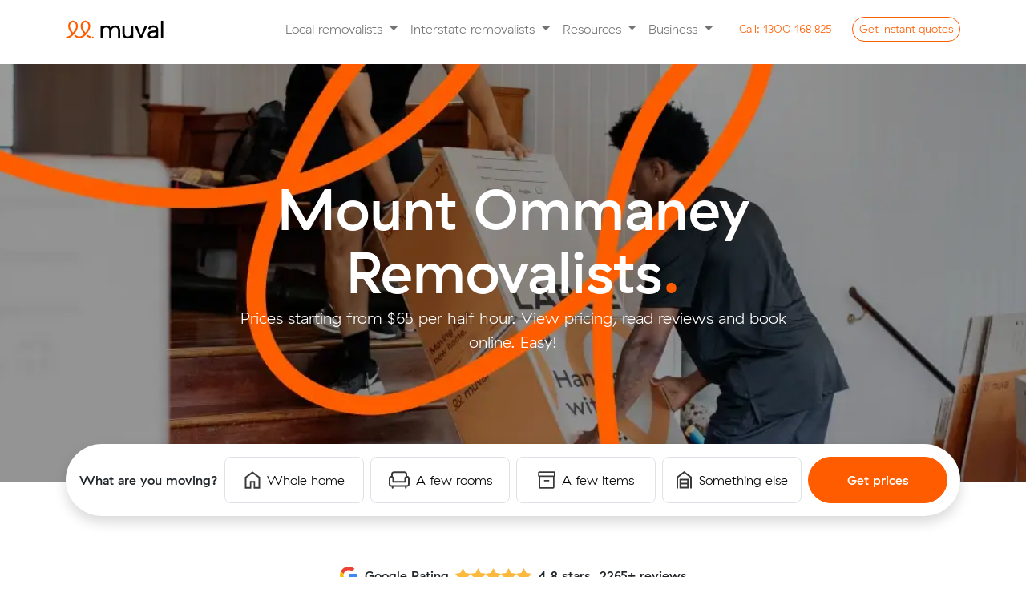

--- FILE ---
content_type: text/html; charset=utf-8
request_url: https://www.muval.com.au/removalists/brisbane/mount-ommaney
body_size: 34804
content:
<!DOCTYPE html><html lang="en-gb" dir="ltr"><head><meta charset="utf-8"><meta name="og:image" content="https://www.muval.com.au/images/metadata/ogTile_Removalists.jpg"><meta name="viewport" content="width=device-width, initial-scale=1"><meta name="og:title" content="Removalists Mount Ommaney | Compare Prices &amp; Book Online - Muval"><meta name="og:description" content="Book quality Mount Ommaney removalists starting from $65 / half hour. 4.8+ rating from thousands of customers who booked Mount Ommaney removalists with Muval."><meta name="og:url" content="https://www.muval.com.au/removalists/brisbane/mount-ommaney"><meta name="og:type" content="website"><meta name="description" content="Book quality Mount Ommaney removalists starting from $65 / half hour. 4.8+ rating from thousands of customers who booked Mount Ommaney removalists with Muval."><link rel="modulepreload" href="/media/vendor/bootstrap/js/alert.min.js?5.3.8" fetchpriority="low"><link rel="modulepreload" href="/media/vendor/bootstrap/js/button.min.js?5.3.8" fetchpriority="low"><link rel="modulepreload" href="/media/vendor/bootstrap/js/carousel.min.js?5.3.8" fetchpriority="low"><link rel="modulepreload" href="/media/vendor/bootstrap/js/collapse.min.js?5.3.8" fetchpriority="low"><link rel="modulepreload" href="/media/vendor/bootstrap/js/dropdown.min.js?5.3.8" fetchpriority="low"><link rel="modulepreload" href="/media/vendor/bootstrap/js/modal.min.js?5.3.8" fetchpriority="low"><link rel="modulepreload" href="/media/vendor/bootstrap/js/offcanvas.min.js?5.3.8" fetchpriority="low"><link rel="modulepreload" href="/media/vendor/bootstrap/js/popover.min.js?5.3.8" fetchpriority="low"><link rel="modulepreload" href="/media/vendor/bootstrap/js/scrollspy.min.js?5.3.8" fetchpriority="low"><link rel="modulepreload" href="/media/vendor/bootstrap/js/tab.min.js?5.3.8" fetchpriority="low"><link rel="modulepreload" href="/media/vendor/bootstrap/js/toast.min.js?5.3.8" fetchpriority="low"><link rel="modulepreload" href="/media/system/js/messages.min.js?9a4811" fetchpriority="low"><title>Removalists Mount Ommaney | Compare Prices &amp; Book Online - Muval</title><link href="/media/templates/site/muval/images/fav/favicon.ico" rel="icon" sizes="any"><link href="/media/templates/site/muval/images/fav/muval-favicon.svg" rel="icon" type="image/svg+xml"><link href="/media/templates/site/muval/images/fav/apple-touch-icon.png" rel="apple-touch-icon"><link href="/media/templates/site/muval/images/fav/site.webmanifest" rel="manifest"><link href="/templates/muval/favicon.ico" rel="icon" type="image/vnd.microsoft.icon"><link href="/media/templates/site/muval/css/bootstrap.css?53e18a" rel="stylesheet" defer><link href="/media/templates/site/muval/css/muval.min.css?53e18a" rel="stylesheet" defer><link href="/media/vendor/joomla-custom-elements/css/joomla-alert.min.css?0.4.1" rel="stylesheet"><style>.round {border-radius: 50px;}</style> <script src="/media/vendor/jquery/js/jquery.min.js?3.7.1" type="fdda173ac5021fb8a6df71aa-text/javascript"></script> <script src="/media/legacy/js/jquery-noconflict.min.js?504da4" type="fdda173ac5021fb8a6df71aa-text/javascript"></script> <script src="/media/templates/site/muval/js/chart.min.js?53e18a" defer type="fdda173ac5021fb8a6df71aa-text/javascript"></script> <script src="/media/templates/site/muval/js/muval.min.js?53e18a" defer type="fdda173ac5021fb8a6df71aa-text/javascript"></script> <script type="application/json" class="joomla-script-options new">{"joomla.jtext":{"ERROR":"Error","MESSAGE":"Message","NOTICE":"Notice","WARNING":"Warning","JCLOSE":"Close","JOK":"OK","JOPEN":"Open"},"system.paths":{"root":"","rootFull":"https:\/\/www.muval.com.au\/","base":"","baseFull":"https:\/\/www.muval.com.au\/"},"csrf.token":"7488d2059b01740e82bf49571cb3f9c1"}</script> <script src="/media/system/js/core.min.js?a3d8f8" type="fdda173ac5021fb8a6df71aa-text/javascript"></script> <script src="/media/vendor/bootstrap/js/alert.min.js?5.3.8" type="fdda173ac5021fb8a6df71aa-module"></script> <script src="/media/vendor/bootstrap/js/button.min.js?5.3.8" type="fdda173ac5021fb8a6df71aa-module"></script> <script src="/media/vendor/bootstrap/js/carousel.min.js?5.3.8" type="fdda173ac5021fb8a6df71aa-module"></script> <script src="/media/vendor/bootstrap/js/collapse.min.js?5.3.8" type="fdda173ac5021fb8a6df71aa-module"></script> <script src="/media/vendor/bootstrap/js/dropdown.min.js?5.3.8" type="fdda173ac5021fb8a6df71aa-module"></script> <script src="/media/vendor/bootstrap/js/modal.min.js?5.3.8" type="fdda173ac5021fb8a6df71aa-module"></script> <script src="/media/vendor/bootstrap/js/offcanvas.min.js?5.3.8" type="fdda173ac5021fb8a6df71aa-module"></script> <script src="/media/vendor/bootstrap/js/popover.min.js?5.3.8" type="fdda173ac5021fb8a6df71aa-module"></script> <script src="/media/vendor/bootstrap/js/scrollspy.min.js?5.3.8" type="fdda173ac5021fb8a6df71aa-module"></script> <script src="/media/vendor/bootstrap/js/tab.min.js?5.3.8" type="fdda173ac5021fb8a6df71aa-module"></script> <script src="/media/vendor/bootstrap/js/toast.min.js?5.3.8" type="fdda173ac5021fb8a6df71aa-module"></script> <script src="/media/system/js/messages.min.js?9a4811" type="fdda173ac5021fb8a6df71aa-module"></script> <script src="/media/cck/js/cck.core.min.js?5f26512033d0e6f861dfd7fa16e619ed" type="fdda173ac5021fb8a6df71aa-text/javascript"></script> <script type="application/ld+json">{"@context":"https://schema.org","@graph":[{"@type":"Organization","@id":"https://www.muval.com.au/#/schema/Organization/base","name":"Muval","url":"https://www.muval.com.au/"},{"@type":"WebSite","@id":"https://www.muval.com.au/#/schema/WebSite/base","url":"https://www.muval.com.au/","name":"Muval","publisher":{"@id":"https://www.muval.com.au/#/schema/Organization/base"}},{"@type":"WebPage","@id":"https://www.muval.com.au/#/schema/WebPage/base","url":"https://www.muval.com.au/removalists/brisbane/mount-ommaney","name":"Removalists Mount Ommaney | Compare Prices & Book Online - Muval","description":"Book quality Mount Ommaney removalists starting from $65 / half hour. 4.8+ rating from thousands of customers who booked Mount Ommaney removalists with Muval.","isPartOf":{"@id":"https://www.muval.com.au/#/schema/WebSite/base"},"about":{"@id":"https://www.muval.com.au/#/schema/Organization/base"},"inLanguage":"en-GB"},{"@type":"Article","@id":"https://www.muval.com.au/#/schema/com_content/article/1333","name":"Mount Ommaney","headline":"Mount Ommaney","inLanguage":"en-GB","isPartOf":{"@id":"https://www.muval.com.au/#/schema/WebPage/base"}}]}</script> <script type="fdda173ac5021fb8a6df71aa-text/javascript">JCck.Core.baseURI="";</script> <script type="fdda173ac5021fb8a6df71aa-text/javascript">JCck.Core.sourceURI="https://www.muval.com.au";</script><link href="https://www.muval.com.au/removalists/brisbane/mount-ommaney" rel="canonical" /><script data-cfasync="false" nonce="41ffb922-2b46-448d-b3ea-329f2df767ba">try{(function(w,d){!function(j,k,l,m){if(j.zaraz)console.error("zaraz is loaded twice");else{j[l]=j[l]||{};j[l].executed=[];j.zaraz={deferred:[],listeners:[]};j.zaraz._v="5874";j.zaraz._n="41ffb922-2b46-448d-b3ea-329f2df767ba";j.zaraz.q=[];j.zaraz._f=function(n){return async function(){var o=Array.prototype.slice.call(arguments);j.zaraz.q.push({m:n,a:o})}};for(const p of["track","set","debug"])j.zaraz[p]=j.zaraz._f(p);j.zaraz.init=()=>{var q=k.getElementsByTagName(m)[0],r=k.createElement(m),s=k.getElementsByTagName("title")[0];s&&(j[l].t=k.getElementsByTagName("title")[0].text);j[l].x=Math.random();j[l].w=j.screen.width;j[l].h=j.screen.height;j[l].j=j.innerHeight;j[l].e=j.innerWidth;j[l].l=j.location.href;j[l].r=k.referrer;j[l].k=j.screen.colorDepth;j[l].n=k.characterSet;j[l].o=(new Date).getTimezoneOffset();if(j.dataLayer)for(const t of Object.entries(Object.entries(dataLayer).reduce((u,v)=>({...u[1],...v[1]}),{})))zaraz.set(t[0],t[1],{scope:"page"});j[l].q=[];for(;j.zaraz.q.length;){const w=j.zaraz.q.shift();j[l].q.push(w)}r.defer=!0;for(const x of[localStorage,sessionStorage])Object.keys(x||{}).filter(z=>z.startsWith("_zaraz_")).forEach(y=>{try{j[l]["z_"+y.slice(7)]=JSON.parse(x.getItem(y))}catch{j[l]["z_"+y.slice(7)]=x.getItem(y)}});r.referrerPolicy="origin";r.src="/cdn-cgi/zaraz/s.js?z="+btoa(encodeURIComponent(JSON.stringify(j[l])));q.parentNode.insertBefore(r,q)};["complete","interactive"].includes(k.readyState)?zaraz.init():j.addEventListener("DOMContentLoaded",zaraz.init)}}(w,d,"zarazData","script");window.zaraz._p=async d$=>new Promise(ea=>{if(d$){d$.e&&d$.e.forEach(eb=>{try{const ec=d.querySelector("script[nonce]"),ed=ec?.nonce||ec?.getAttribute("nonce"),ee=d.createElement("script");ed&&(ee.nonce=ed);ee.innerHTML=eb;ee.onload=()=>{d.head.removeChild(ee)};d.head.appendChild(ee)}catch(ef){console.error(`Error executing script: ${eb}\n`,ef)}});Promise.allSettled((d$.f||[]).map(eg=>fetch(eg[0],eg[1])))}ea()});zaraz._p({"e":["(function(w,d){})(window,document)"]});})(window,document)}catch(e){throw fetch("/cdn-cgi/zaraz/t"),e;};</script></head><body><div class="content-wrap"> <nav id="main-navbar" class="navbar navbar-expand-lg navbar-light sticky-top bg-white py-2 py-lg-3" aria-label="Offcanvas navbar large"><div class="container"> <a class="muval-logo" aria-label="Click to return to the Muval homepage" href="/"> <svg alt="Muval Logo" width="122" height="24" viewBox="0 0 122 24" fill="none" xmlns="http://www.w3.org/2000/svg"> <path d="M9.9007 18.0664C15.8042 11.7407 15.4171 7.17114 14.6494 5.00712C14.2939 3.9385 13.6514 2.98821 12.7921 2.26015C11.9329 1.53209 10.89 1.05429 9.77754 0.879014C9.51992 0.84389 9.26022 0.826256 9.00022 0.826233C8.0822 0.835377 7.18002 1.06649 6.37067 1.49985C5.56132 1.93321 4.86883 2.55596 4.3523 3.31493C3.38505 4.72452 2.94974 6.43176 3.12394 8.13239C3.48221 12.2749 5.41432 14.65 7.65351 17.3962C6.91556 18.3353 5.98596 19.1063 4.92664 19.6579C3.86733 20.2095 2.70262 20.529 1.51013 20.5951C1.23162 20.6058 0.968087 20.724 0.774835 20.9249C0.581584 21.1257 0.473633 21.3936 0.473633 21.6723C0.473633 21.951 0.581584 22.2189 0.774835 22.4197C0.968087 22.6206 1.23162 22.7388 1.51013 22.7495C4.59701 22.7495 7.49357 21.1389 9.8815 18.0952L9.9007 18.0664ZM9.08979 15.744C7.03613 13.2186 5.57106 11.304 5.27517 7.94686C5.14333 6.75369 5.4398 5.55249 6.11166 4.55768C6.46835 4.0086 6.97283 3.57138 7.56703 3.29635C8.16123 3.02132 8.82102 2.91965 9.47045 3.00305C10.1926 3.12442 10.8673 3.44238 11.4206 3.92203C11.9739 4.40167 12.3843 5.02447 12.6069 5.72206C13.5554 8.40749 12.2758 12.0174 9.08819 15.7376L9.08979 15.744Z" fill="#FF5C00"/> <path d="M30.1318 5.00872C29.7773 3.94017 29.1358 2.9897 28.2774 2.26132C27.419 1.53295 26.3767 1.05473 25.2647 0.879014C25.0071 0.843929 24.7474 0.826295 24.4874 0.826233C23.5687 0.836268 22.666 1.06861 21.8566 1.50339C21.0472 1.93817 20.3551 2.56247 19.8395 3.32293C18.8764 4.73126 18.443 6.43504 18.6159 8.13239C18.9742 12.2765 20.9063 14.6532 23.1439 17.3978C20.9047 19.9569 18.1521 21.0477 15.4667 20.4112C14.6131 20.1917 13.8106 19.8076 13.1043 19.2804L12.5749 18.8981C12.4603 18.8101 12.3293 18.7461 12.1895 18.7097C12.0497 18.6733 11.9041 18.6653 11.7612 18.6862C11.6182 18.7072 11.481 18.7565 11.3575 18.8315C11.234 18.9064 11.1268 19.0053 11.0422 19.1224C10.9577 19.2395 10.8975 19.3724 10.8652 19.5132C10.8329 19.654 10.8292 19.7998 10.8543 19.942C10.8794 20.0843 10.9328 20.22 11.0113 20.3413C11.0898 20.4625 11.1918 20.5668 11.3114 20.6479L11.844 21.0317C12.7785 21.7228 13.8399 22.2233 14.9676 22.5048C15.618 22.6597 16.284 22.7385 16.9525 22.7399C18.5332 22.6738 20.0795 22.258 21.4801 21.5223C22.8806 20.7866 24.1006 19.7494 25.052 18.4855C25.3719 18.0968 25.719 17.7145 26.0548 17.3307C31.2594 11.3856 30.8659 7.08637 30.1318 5.00872ZM24.577 15.744C22.5201 13.2186 21.0486 11.304 20.7592 7.94686C20.6301 6.75342 20.9275 5.55282 21.5989 4.55768C21.9555 4.0086 22.46 3.57138 23.0542 3.29635C23.6484 3.02132 24.3082 2.91965 24.9576 3.00305C25.6798 3.12524 26.3545 3.44344 26.9082 3.92293C27.4619 4.40242 27.8732 5.02476 28.0973 5.72206C29.0426 8.40749 27.763 12.0174 24.5786 15.7376L24.577 15.744Z" fill="#FF5C00"/> <path d="M31.1521 21.2764C31.1065 21.5164 30.9807 21.7337 30.7952 21.8927C30.6098 22.0517 30.3758 22.1429 30.1317 22.1513C30.035 22.1543 29.9382 22.1452 29.8438 22.1241C28.7634 21.885 27.7478 21.414 26.8673 20.7438C26.6296 20.5812 26.4637 20.3332 26.4041 20.0514C26.3445 19.7696 26.3958 19.4757 26.5474 19.2308C26.7062 18.9934 26.9527 18.8288 27.2328 18.773C27.5128 18.7172 27.8036 18.7749 28.0412 18.9333L28.0748 18.9573C28.7253 19.4725 29.4827 19.8359 30.2916 20.0209C30.5669 20.0832 30.8085 20.2471 30.968 20.4799C31.1276 20.7127 31.1933 20.9972 31.1521 21.2764Z" fill="#FF5C00"/> <path d="M33.7496 22.8247C34.345 22.8247 34.8277 22.342 34.8277 21.7467C34.8277 21.1513 34.345 20.6686 33.7496 20.6686C33.1543 20.6686 32.6716 21.1513 32.6716 21.7467C32.6716 22.342 33.1543 22.8247 33.7496 22.8247Z" fill="#FF5C00"/> <path d="M58.336 7.66537C59.4168 7.04592 60.652 6.74795 61.8964 6.80648C62.8483 6.78177 63.7953 6.95157 64.6794 7.3055C65.4177 7.6145 66.0671 8.1033 66.5683 8.72739C67.0751 9.3769 67.4372 10.1273 67.6303 10.9282C67.8588 11.8705 67.969 12.8376 67.9582 13.8072V22.7911H65.2392V13.4569C65.3165 12.3513 64.9953 11.2545 64.3339 10.3652C63.9891 9.99595 63.5658 9.70893 63.0951 9.52538C62.6245 9.34183 62.1186 9.26644 61.6149 9.30478C60.84 9.2743 60.07 9.43931 59.3757 9.78461C58.7971 10.0927 58.3075 10.5443 57.9538 11.0961C57.5809 11.6981 57.3268 12.3659 57.2053 13.0634C57.0553 13.8715 56.9825 14.6919 56.9877 15.5137V22.7911H54.2975V13.4569C54.3793 12.3495 54.0572 11.2501 53.3906 10.362C53.0372 9.99158 52.606 9.70419 52.128 9.52054C51.6501 9.33689 51.1374 9.26156 50.6268 9.29998C49.8592 9.26962 49.0964 9.43472 48.41 9.77981C47.8373 10.0913 47.3576 10.5495 47.0201 11.1073C46.659 11.7172 46.4154 12.3894 46.302 13.089C46.1638 13.8882 46.0964 14.6979 46.1005 15.5089V22.7911H43.415V7.18235H46.0061C46.0056 7.33984 46.0485 7.49443 46.13 7.62916C46.2116 7.76388 46.3287 7.87353 46.4685 7.94607C46.6083 8.01862 46.7654 8.05125 46.9225 8.04038C47.0796 8.02952 47.2307 7.97558 47.3592 7.88449C47.5552 7.74161 47.7604 7.61177 47.9734 7.49583C48.8981 7.01647 49.9296 6.78034 50.9707 6.80968C52.113 6.75874 53.2443 7.05241 54.2175 7.65258C55.0446 8.20751 55.6951 8.98795 56.0921 9.90137C56.6732 9.00544 57.4381 8.24327 58.336 7.66537Z" fill="black"/> <path d="M84.2562 22.7911H81.6635V22.7463C81.6612 22.6315 81.6363 22.5182 81.5902 22.4131C81.5441 22.3079 81.4777 22.2128 81.3948 22.1333C81.3119 22.0538 81.2141 21.9915 81.1071 21.9499C81 21.9082 80.8858 21.8881 80.771 21.8906C80.5786 21.8939 80.3928 21.9615 80.2432 22.0826C80.0405 22.24 79.8267 22.3827 79.6035 22.5096C78.7007 22.9787 77.6916 23.2058 76.6749 23.1686C75.7272 23.1987 74.7843 23.023 73.9111 22.6535C73.2074 22.3372 72.5911 21.8548 72.115 21.2477C71.6401 20.6174 71.3048 19.8934 71.1313 19.1236C70.9266 18.2385 70.8273 17.3323 70.8354 16.4238V7.17914H73.5832V16.4206C73.5805 16.997 73.634 17.5724 73.7432 18.1384C73.8325 18.6209 74.0245 19.0785 74.3062 19.4803C74.5865 19.8641 74.9642 20.1661 75.4002 20.3552C76.0375 20.5922 76.7166 20.6964 77.3956 20.6614C78.0747 20.6265 78.7395 20.4532 79.3491 20.1521C79.9138 19.8192 80.3827 19.3459 80.7102 18.7781C81.058 18.165 81.2905 17.4934 81.3964 16.7965C81.5239 16.0225 81.5871 15.2393 81.5851 14.4549V7.17914H84.2562V22.7911Z" fill="black"/> <path d="M86 7.17914H89.1509L93.9283 19.1124L98.7362 7.18554H101.86L95.419 21.825C95.2917 22.1139 95.0831 22.3596 94.8188 22.5323C94.5545 22.7049 94.2457 22.797 93.9299 22.7975C93.6139 22.7976 93.3047 22.7057 93.04 22.533C92.7753 22.3603 92.5666 22.1143 92.4393 21.825L86 7.17914Z" fill="black"/> <path d="M104.751 7.90047C106.047 7.08971 107.565 6.70699 109.091 6.80647C111.256 6.80647 112.843 7.31135 113.852 8.32112C114.382 8.90222 114.789 9.58413 115.049 10.3261C115.309 11.0681 115.417 11.8549 115.367 12.6396V22.7911H112.681C112.683 22.6238 112.64 22.4592 112.555 22.3149C112.47 22.1706 112.348 22.0521 112.201 21.9722C112.054 21.8922 111.888 21.8538 111.721 21.8612C111.554 21.8685 111.392 21.9213 111.253 22.0138C111.031 22.1688 110.798 22.3082 110.557 22.4312C109.627 22.8939 108.599 23.1269 107.56 23.111C106.791 23.1216 106.027 22.9915 105.305 22.7271C104.691 22.5036 104.129 22.1587 103.652 21.7131C103.203 21.2835 102.852 20.7619 102.622 20.184C102.38 19.5734 102.258 18.9217 102.263 18.2647C102.25 17.5998 102.378 16.9397 102.638 16.3278C102.883 15.7733 103.245 15.2784 103.699 14.8772C104.171 14.4614 104.712 14.1323 105.298 13.9047C105.938 13.657 106.612 13.5045 107.296 13.4521L111.698 13.0154C112.364 12.9493 112.697 12.6684 112.697 12.1725V11.7647C112.709 11.4095 112.637 11.0566 112.489 10.7339C112.34 10.4113 112.118 10.1278 111.84 9.90615C111.076 9.38149 110.155 9.13375 109.231 9.204C108.286 9.16921 107.35 9.40206 106.531 9.87576C106.166 10.1122 105.858 10.4263 105.629 10.7957C105.399 11.1651 105.254 11.5806 105.204 12.0126L102.83 10.733C103.109 9.58851 103.791 8.58283 104.751 7.90047ZM107.592 15.9552C106.876 15.99 106.196 16.278 105.673 16.7677C105.277 17.1777 105.059 17.727 105.065 18.2967C105.057 18.6074 105.118 18.9159 105.245 19.1996C105.372 19.4833 105.56 19.735 105.797 19.9361C106.419 20.4055 107.191 20.6328 107.968 20.5759C108.651 20.5887 109.329 20.467 109.965 20.2176C110.515 20.0005 111.018 19.6796 111.446 19.2724C111.837 18.8996 112.15 18.4533 112.368 17.9592C112.575 17.4978 112.684 16.9983 112.688 16.4926V15.3378L107.592 15.9552Z" fill="black"/> <path d="M121.566 22.7911H118.817V0.934998H121.566V22.7911Z" fill="black"/> </svg> </a> <button class="navbar-toggler" style="border: 0;" type="button" data-bs-toggle="offcanvas" data-bs-target="#muvalNavbar" aria-label="Collapse menu" aria-controls="muvalNavbar"> <span class="navbar-toggler-icon"></span> </button><div class="offcanvas offcanvas-end" tabindex="-1" id="muvalNavbar" aria-labelledby="muvalNavbarLabel"><div class="offcanvas-header"><h5 class="offcanvas-title" id="muvalNavbarLabel"><a class="navbar-brand" href="/"><img width="128" height="28" src="https://www.muval.com.au/media/templates/site/muval/images/brand/muval-logo_colour.svg" class="img-fluid exclude-lazy" alt="Muval Logo"></a></h5><button type="button" class="btn-close" data-bs-dismiss="offcanvas" aria-label="Close"></button> </div><div class="offcanvas-body"><ul class="navbar-nav align-items-lg-center justify-content-end flex-grow-1"> <li class="nav-item dropdown"> <a class="nav-link dropdown-toggle" title="Local removalists" href="/removalists" id="navbarDropdownLocal" role="button" data-bs-toggle="dropdown" aria-haspopup="true" aria-expanded="false"> Local removalists </a> <ul class="dropdown-menu border-0 shadow-sm" aria-labelledby="navbarDropdownLocal"> <li><a class="dropdown-item" title="Local Sydney removalists" href="https://www.muval.com.au/removalists/sydney">Sydney Removalists</a></li> <li><a class="dropdown-item" title="Local Melbourne removalists" href="https://www.muval.com.au/removalists/melbourne">Melbourne Removalists</a></li> <li><a class="dropdown-item" title="Local Brisbane removalists" href="https://www.muval.com.au/removalists/brisbane">Brisbane Removalists</a></li> <li><a class="dropdown-item" title="Local Perth removalists" href="https://www.muval.com.au/removalists/perth">Perth Removalists</a></li> <li><a class="dropdown-item" title="Local Adelaide removalists" href="https://www.muval.com.au/removalists/adelaide">Adelaide Removalists</a></li> <li><a class="dropdown-item" title="Local Canberra removalists" href="https://www.muval.com.au/removalists/canberra">Canberra Removalists</a></li> <li><a class="dropdown-item" title="Local Darwin removalists" href="https://www.muval.com.au/removalists/darwin">Darwin Removalists</a></li> <li><a class="dropdown-item" title="Local Hobart removalists" href="https://www.muval.com.au/removalists/hobart">Hobart Removalists</a></li><div class="dropdown-divider"></div> <a class="dropdown-item" title="Local removalists" href="https://www.muval.com.au/removalists">Local Removalists Overview</a> </ul></li> <li class="nav-item dropdown"> <a class="nav-link dropdown-toggle" title="Interstate removalists" href="/interstate-removalists" id="navbarDropdownIntersate" role="button" data-bs-toggle="dropdown" aria-haspopup="true" aria-expanded="false"> Interstate removalists </a> <ul class="dropdown-menu border-0 shadow-sm" aria-labelledby="navbarDropdownIntersate"> <li><a class="dropdown-item" title="Sydney interstate removalists" href="https://www.muval.com.au/interstate-removalists/sydney">Sydney Interstate Removalists</a></li> <li><a class="dropdown-item" title="Melbourne interstate removalists" href="https://www.muval.com.au/interstate-removalists/melbourne">Melbourne Interstate Removalists</a></li> <li><a class="dropdown-item" title="Brisbane interstate removalists" href="https://www.muval.com.au/interstate-removalists/brisbane">Brisbane Interstate Removalists</a></li> <li><a class="dropdown-item" title="Perth interstate removalists" href="https://www.muval.com.au/interstate-removalists/perth">Perth Interstate Removalists</a></li> <li><a class="dropdown-item" title="Adelaide interstate removalists" href="https://www.muval.com.au/interstate-removalists/adelaide">Adelaide Interstate Removalists</a></li> <li><a class="dropdown-item" title="Canberra interstate removalists" href="https://www.muval.com.au/interstate-removalists/canberra">Canberra Interstate Removalists</a></li> <li><a class="dropdown-item" title="Darwin interstate removalists" href="https://www.muval.com.au/interstate-removalists/darwin">Darwin Interstate Removalists</a></li> <li><a class="dropdown-item" title="Hobart interstate removalists" href="https://www.muval.com.au/interstate-removalists/hobart">Hobart Interstate Removalists</a></li><div class="dropdown-divider"></div> <a class="dropdown-item" title="Interstate removalists" href="https://www.muval.com.au/interstate-removalists">Interstate Removalists Overview</a> </ul></li> <li class="nav-item dropdown"> <a class="nav-link dropdown-toggle" title="Resources" href="/" id="navbarDropdownResources" role="button" data-bs-toggle="dropdown" aria-haspopup="true" aria-expanded="false"> Resources </a> <ul class="dropdown-menu border-0 shadow-sm" aria-labelledby="navbarDropdownResources"> <li><a class="dropdown-item" title="Muval's unique migration data insights" href="/data">Data Insights</a></li> <li><a class="dropdown-item" title="The ultimate moving house guide" href="/moving-house">Moving Guide</a></li> <li><a class="dropdown-item" title="Browse, compare and buy moving boxes online" href="/moving-boxes">Moving Boxes</a></li> <li><a class="dropdown-item" title="Tips and tricks for moving house from our blog" href="/blog">Blog</a></li> <li><a class="dropdown-item" title="Muval Index 2025" href="/blog/muval-index-2025-housing-crisis">Moving Index</a></li> <li><a class="dropdown-item" title="Rough cost estimates for moving interstate" href="/interstate-moving-costs">Interstate Moving Costs</a></li> </ul> </li> <li class="nav-item dropdown"> <a class="nav-link dropdown-toggle" title="Business" href="/" id="navbarDropdownBusiness" role="button" data-bs-toggle="dropdown" aria-haspopup="true" aria-expanded="false"> Business </a> <div class="dropdown-menu border-0 shadow-sm" aria-labelledby="navbarDropdownBusiness"> <a class="dropdown-item" title="Register your moving company" href="https://www.muval.com.au/register-moving-company">Register your moving company</a> <a class="dropdown-item" title="Become an affiliate partner" href="https://www.muval.com.au/partners/apply">Become an affiliate partner</a> <a class="dropdown-item" title="Coporate relocations" href="https://www.muval.com.au/relocation-services">Corporate relocations</a> <a class="dropdown-item" title="Commercial freight" href="https://www.muval.com.au/commercial-freight-logistics">Commercial freight</a> <a class="dropdown-item" title="Office moves" href="https://www.muval.com.au/office-moves">Office moves</a> <a class="dropdown-item" title="Login" href="https://dash.muval.com.au">Login</a> </div></li> <li class="d-none d-lg-inline-block"><a href="tel:1300168825" title="Call 1300 168 825" class="btn btn-sm btn-link text-primary round ms-3" style="text-decoration: none;"><span class="d-inline-block d-lg-none d-xl-inline-block">Call:</span> 1300 168 825</a></li> <li class="d-none d-lg-inline-block"><button type="button" class="btn btn-sm btn-outline-primary round ms-3" data-bs-toggle="modal" data-bs-target="#leadFormModal">Get <span class="d-inline-block d-lg-none d-xl-inline-block">instant</span> quotes</button></li> </ul><div class="d-block d-lg-none mb-5"> <a href="tel:1300168825" title="Call 1300 168 825" class="btn btn-lg btn-link text-primary round mb-3 w-100" style="text-decoration: none;"><span class="d-inline-block d-lg-none d-xl-inline-block">Call:</span> 1300 168 825</a> <button type="button" class="btn btn-lg btn-primary round w-100" data-bs-toggle="modal" data-bs-target="#leadFormModal">Get instant quotes</button> </div> </div> </div> </div> </nav> <button type="button" class="btn btn-primary scrolled-show justify-content-center d-none d-md-none btn-lg py-2" data-bs-toggle="modal" data-bs-target="#leadFormModal" style="z-index: 99; position: fixed; bottom: 1rem; right: 1rem; left: 1rem;">Get instant moving quotes</button><div class="com-content-article item-page"><meta itemprop="inLanguage" content="en-GB"><div class="com-content-article__body"><section class="landing-hero" style="margin-bottom: 7rem;"><div class="mx-auto mb-5 mt-lg-2 py-5 position-relative bg-dark" style="background-image: -webkit-image-set(
		url('https://www.muval.com.au/images/heroes/two-men-lifting-boxes1x.webp') 1x,
		url('https://www.muval.com.au/images/heroes/two-men-lifting-boxes2x.webp') 2x,
		url('https://www.muval.com.au/images/heroes/two-men-lifting-boxes3x.webp') 3x);
		background-image: image-set(
		url('https://www.muval.com.au/images/heroes/two-men-lifting-boxes1x.webp') 1x,
		url('https://www.muval.com.au/images/heroes/two-men-lifting-boxes2x.webp') 2x,
		url('https://www.muval.com.au/images/heroes/two-men-lifting-boxes3x.webp') 3x);
		background-repeat: no-repeat; background-size: cover; max-width: 1420px; background-position: center;"><div class="container"><div class="row justify-content-center align-items-center"><div class="col-12 col-lg-10 col-xl-8 my-5 py-lg-5 mx-auto"><div class="content position-relative text-white text-center" style="z-index: 1;"><h1 class="display-2 d-inline" style="font-weight: 700; line-height: 1;">Mount Ommaney Removalists</h1><span class="d-inline display-2 text-primary h1">.</span> <p class="lead">Prices starting from $65 per half hour. View pricing, read reviews and book online. Easy!</p></div></div></div><div class="bg-white launcher shadow p-3 rounded-8 animate__animated animate__tada animate__delay-2s"><div class="row gx-2 align-items-center"><div class="col-12 col-xl-2 text-xl-center"><span class="py-xl-3 mb-3 mb-xl-0 fs-launcher fw-bold d-inline-block">What are you moving?</span></div><div class="text-center col-6 col-xl-2"> <a href="https://book.muval.com.au/new/whole_home" target="_blank" class="py-3 mb-2 mb-xl-0 fw-medium d-flex align-items-center justify-content-center btn btn-light btn-lg rounded-8 border btn-white"> <svg class="me-2" alt="Stroke icon of a house" width="20" height="22" viewBox="0 0 20 22" fill="none" xmlns="http://www.w3.org/2000/svg"> <path d="M2.4776 19.6871H6.67127V12.3396H13.3251V19.6871H17.5187V8.40279L9.99817 2.76409L2.4776 8.4051V19.6871ZM0.490479 21.6742V7.4092L9.99817 0.276703L19.5129 7.4092V21.6742H11.4146V14.2501H8.58169V21.6742H0.490479Z" fill="#393939"/> </svg> Whole home </a> </div><div class="text-center col-6 col-xl-2"> <a href="https://book.muval.com.au/new/few_rooms" target="_blank" class="py-3 mb-2 mb-xl-0 d-flex align-items-center justify-content-center btn btn-light btn-lg rounded-8 border btn-white"> <svg class="me-2" alt="Stroke icon of a lounge chair" width="26" height="22" viewBox="0 0 26 22" fill="none" xmlns="http://www.w3.org/2000/svg"> <path d="M4.74734 21.8627C4.48186 21.8627 4.25001 21.7619 4.05177 21.5604C3.85351 21.3588 3.75439 21.1249 3.75439 20.8586V19.5604H3.37522C2.43907 19.5604 1.64357 19.2329 0.988716 18.5779C0.333885 17.9228 0.00646973 17.1274 0.00646973 16.1917V9.07499C0.00646973 8.07247 0.306692 7.30118 0.907136 6.76111C1.50758 6.22102 2.21847 5.9347 3.0398 5.90215V3.53332C3.0398 2.59431 3.33734 1.82726 3.93242 1.23219C4.5275 0.637108 5.29454 0.339569 6.23355 0.339569H19.7961C20.7351 0.339569 21.4972 0.637108 22.0826 1.23219C22.668 1.82726 22.9606 2.59431 22.9606 3.53332V5.90215C23.782 5.9347 24.4928 6.22102 25.0933 6.76111C25.6937 7.30118 25.994 8.07247 25.994 9.07499V16.1917C25.994 17.1274 25.6665 17.9228 25.0114 18.5779C24.3564 19.2329 23.561 19.5604 22.6252 19.5604H22.2461V20.8586C22.2461 21.1249 22.1469 21.3588 21.9487 21.5604C21.7504 21.7619 21.5184 21.8627 21.2525 21.8627C20.9866 21.8627 20.7545 21.7619 20.5563 21.5604C20.358 21.3588 20.2589 21.1249 20.2589 20.8586V19.5604H5.74851V20.8607C5.74851 21.1275 5.64802 21.3612 5.44704 21.5618C5.24605 21.7624 5.01281 21.8627 4.74734 21.8627ZM3.37522 17.5733H22.6252C22.9924 17.5733 23.3144 17.4341 23.5914 17.1556C23.8684 16.8772 24.0068 16.5559 24.0068 16.1917V9.07499C24.0068 8.71108 23.897 8.41901 23.6773 8.19876C23.4577 7.97849 23.1652 7.86836 22.7998 7.86836C22.4345 7.86836 22.1422 7.97849 21.9227 8.19876C21.7033 8.41901 21.5936 8.71108 21.5936 9.07499V14.285H4.40684V9.07499C4.40684 8.71108 4.297 8.41901 4.07732 8.19876C3.85766 7.97849 3.56516 7.86836 3.19984 7.86836C2.83454 7.86836 2.54217 7.97849 2.32274 8.19876C2.10331 8.41901 1.99359 8.71108 1.99359 9.07499V16.1917C1.99359 16.5559 2.13281 16.8772 2.41123 17.1556C2.68964 17.4341 3.01097 17.5733 3.37522 17.5733ZM6.39397 12.2979H19.6065V9.07499C19.6065 8.4543 19.7482 7.93012 20.0315 7.50244C20.3149 7.07477 20.6289 6.73347 20.9735 6.47851V3.53332C20.9735 3.16617 20.8642 2.87328 20.6456 2.65464C20.4269 2.43601 20.1365 2.32669 19.7744 2.32669H6.22603C5.86679 2.32669 5.57714 2.43601 5.35707 2.65464C5.13697 2.87328 5.02693 3.16617 5.02693 3.53332V6.47851C5.37152 6.73347 5.68551 7.07477 5.96889 7.50244C6.25228 7.93012 6.39397 8.4543 6.39397 9.07499V12.2979Z" fill="#393939"/> </svg> A few rooms </a> </div><div class="text-center col-6 col-xl-2"> <a href="https://book.muval.com.au/new/few_items" target="_blank" class="py-3 mb-3 mb-xl-0 d-flex align-items-center justify-content-center btn btn-light btn-lg rounded-8 border btn-white"> <svg class="me-2" alt="Stroke icon of box with a lid on" width="22" height="22" viewBox="0 0 22 22" fill="none" xmlns="http://www.w3.org/2000/svg"> <path d="M3.09831 21.7692C2.59712 21.7692 2.1707 21.5934 1.81905 21.2417C1.46741 20.8901 1.29159 20.4637 1.29159 19.9625V7.18559C0.986798 7.05922 0.733808 6.85029 0.532619 6.55879C0.33143 6.26731 0.230835 5.93646 0.230835 5.56622V2.04383C0.230835 1.54091 0.406655 1.11301 0.758294 0.760113C1.10995 0.4072 1.53637 0.230743 2.03756 0.230743H19.9562C20.4591 0.230743 20.887 0.4072 21.2399 0.760113C21.5928 1.11301 21.7693 1.54091 21.7693 2.04383V5.56622C21.7693 5.93646 21.6676 6.26711 21.4643 6.55818C21.261 6.84925 21.0091 7.05839 20.7085 7.18559V19.9625C20.7085 20.4637 20.5321 20.8901 20.1792 21.2417C19.8263 21.5934 19.3984 21.7692 18.8955 21.7692H3.09831ZM3.09831 7.37297V19.9688H18.9018V7.37297H3.09831ZM2.03756 5.56622H19.9625V2.04383H2.03756V5.56622ZM7.73218 12.7084H14.2679V10.9905H7.73218V12.7084Z" fill="#393939"/> </svg> A few items </a> </div><div class="text-center col-6 col-xl-2"> <a href="https://book.muval.com.au/new" target="_blank" class="py-3 mb-3 mb-xl-0 d-flex align-items-center justify-content-center btn btn-light btn-lg rounded-8 border btn-white"> <svg class="me-2" alt="Stroke icon of a house with a garage" width="20" height="22" viewBox="0 0 20 22" fill="none" xmlns="http://www.w3.org/2000/svg"> <path d="M0 21.3975V7.1325L9.50769 0L19.0224 7.1325V21.3975H17.0283V8.12609L9.50769 2.48739L1.98712 8.12609V21.3975H0ZM5.64754 19.4871H13.3678V16.3974H5.64754V19.4871ZM5.64754 14.4869H13.3678V11.3972H5.64754V14.4869ZM3.73713 21.3975V9.49375H15.2783V21.3975H3.73713Z" fill="#393939"/> </svg> <span class="d-none d-xl-inline-block">Something else</span> <span class="d-inline-block d-xl-none">Other</span> </a> </div><div class="text-center col-12 col-xl-2"> <a href="https://book.muval.com.au/new" target="_blank" class="d-block py-3 px-4 mb-xl-0 btn btn-lg btn-primary fw-bold"> Get prices </a> </div></div></div></div></div></section><section class="mb-4" style="margin-top: -0.5rem !important;"><div class="container"><div class="d-flex align-items-center justify-content-center"> <img width="24" height="24" src="/images/google_logo.svg" alt="Google logo G" class="me-2"> <span class="h6 fw-bold me-2 mb-0 d-none d-lg-inline-block">Google Rating</span> <div class="d-flex align-items-center me-2"> <img src="https://www.muval.com.au/media/templates/site/muval/images/icons/star.svg" width="19" height="19" class="align-baseline" alt="Gold star icon" data-src="https://www.muval.com.au/media/templates/site/muval/images/icons/star.svg"> <img src="https://www.muval.com.au/media/templates/site/muval/images/icons/star.svg" width="19" height="19" class="align-baseline" alt="Gold star icon" data-src="https://www.muval.com.au/media/templates/site/muval/images/icons/star.svg"> <img src="https://www.muval.com.au/media/templates/site/muval/images/icons/star.svg" width="19" height="19" class="align-baseline" alt="Gold star icon" data-src="https://www.muval.com.au/media/templates/site/muval/images/icons/star.svg"> <img src="https://www.muval.com.au/media/templates/site/muval/images/icons/star.svg" width="19" height="19" class="align-baseline" alt="Gold star icon" data-src="https://www.muval.com.au/media/templates/site/muval/images/icons/star.svg"> <img src="https://www.muval.com.au/media/templates/site/muval/images/icons/star.svg" width="19" height="19" class="align-baseline" alt="Gold star icon" data-src="https://www.muval.com.au/media/templates/site/muval/images/icons/star.svg"> </div> <span class="h6 mb-0">4.8 stars, 2265+ reviews</span> </div></div></section><section class="mb-3"><div class="container py-4"><div class="row align-items-center justify-content-center"><div class="col-12 col-md-4 col-lg-2"> <span class="h4 my-0 text-center">As seen on:</span> </div><div class="col-12 col-md-8 col-lg-9"><div class="row justify-content-center text-align-center no-gutters"><div class="col-4 col-md col-lg bw-logo my-2 my-md-0 text-center"> <img src="https://www.muval.com.au/images/logos/9news.webp" srcset="https://www.muval.com.au/images/logos/9news.webp 1x, https://www.muval.com.au/images/logos/9news@2x.webp 2x" width="117" height="46" style="max-height: 46px; opacity: 0.8;" class="img-fluid feature-logo" alt="9 news logo"> </div><div class="col-4 col-md col-lg bw-logo my-2 my-md-0 text-center d-none d-md-block"> <img src="https://www.muval.com.au/images/logos/smart-company.webp" srcset="https://www.muval.com.au/images/logos/smart-company.webp 1x, https://www.muval.com.au/images/logos/smart-company@2x.webp 2x" width="117" height="46" style="max-height: 46px; opacity: 0.8;" class="img-fluid feature-logo" alt="Smart Company logo"> </div><div class="col-4 col-md col-lg bw-logo my-2 my-md-0 text-center"> <img src="https://www.muval.com.au/images/logos/7news3.webp" srcset="https://www.muval.com.au/images/logos/7news3.webp 1x, https://www.muval.com.au/images/logos/7news3@2x.webp 2x" width="117" height="46" style="max-height: 46px; opacity: 0.8;" class="img-fluid feature-logo" alt="7 news logo"> </div><div class="col-4 col-md col-lg bw-logo my-2 my-md-0 text-center"> <img src="https://www.muval.com.au/images/logos/newscomau.webp" srcset="https://www.muval.com.au/images/logos/newscomau.webp 1x, https://www.muval.com.au/images/logos/newscomau@2x.webp 2x" width="117" height="46" style="max-height: 46px; opacity: 0.8;" class="img-fluid feature-logo" alt="News.com.au logo"> </div><div class="col-4 col-md col-lg bw-logo my-2 my-md-0 text-center"> <img src="https://www.muval.com.au/images/logos/sunrise2.webp" srcset="https://www.muval.com.au/images/logos/sunrise2.webp 1x, https://www.muval.com.au/images/logos/sunrise2@2x.webp 2x" width="117" height="46" style="max-height: 46px; opacity: 0.8;" class="img-fluid feature-logo" alt="Sunrise logo"> </div><div class="col-4 col-md col-lg bw-logo my-2 my-md-0 text-center"> <img src="https://www.muval.com.au/images/logos/sydney-morning-herald.webp" srcset="https://www.muval.com.au/images/logos/sydney-morning-herald.webp 1x, https://www.muval.com.au/images/logos/sydney-morning-herald@2x.webp 2x" width="117" height="46" style="max-height: 46px; opacity: 0.8;" class="img-fluid feature-logo" alt="Sydney Morning Herald logo"> </div><div class="col-4 col-md col-lg bw-logo my-2 my-md-0 text-center"> <img src="https://www.muval.com.au/images/logos/the-age.webp" srcset="https://www.muval.com.au/images/logos/the-age.webp 1x, https://www.muval.com.au/images/logos/the-age@2x.webp 2x" width="117" height="46" style="max-height: 46px; opacity: 0.8;" class="img-fluid feature-logo" alt="The Age logo"> </div></div></div></div></div></section><div class="breadcrumb-wrap bg-white"><div class="container d-flex justify-content-center"><nav aria-label="breadcrumb"><ol vocab="https://schema.org/" typeof="BreadcrumbList" class="breadcrumb bg-white mb-0"><li property="itemListElement" typeof="ListItem" class="breadcrumb-item text-capitalize"><span class="d-none d-md-inline-block">You are here: </span><a property="item" typeof="WebPage" href="https://www.muval.com.au/" class="ms-2"><span property="name">Home</span></a><meta property="position" content="1"></li><li property="itemListElement" typeof="ListItem" class="breadcrumb-item text-capitalize"><a property="item" typeof="WebPage" href="https://www.muval.com.au/removalists"><span property="name">removalists</span></a><meta property="position" content="2"></li><li property="itemListElement" typeof="ListItem" class="breadcrumb-item text-capitalize"><a property="item" typeof="WebPage" href="https://www.muval.com.au/removalists/brisbane"><span property="name">brisbane</span></a><meta property="position" content="3"></li><li property="itemListElement" typeof="ListItem" class="breadcrumb-item text-capitalize active" aria-current="page"><span property="name">mount ommaney</span><meta property="position" content="4"></li></ol></nav></div></div><section class="my-5"><div class="container"><div class="text-center mb-5"><h2>How much does it cost to hire removalists in Mount Ommaney?</h2><p class="lead mx-auto" style="max-width: 680px;">Mount Ommaney removalists start at $130.00 with an average price of $157.92 per hour. So, to move a 3 bedroom house in Mount Ommaney the cost works out to be around $1,121.23 on average. You can reduce this cost and save money by comparing Mount Ommaney moving company prices on Muval to find the best deal for you!</p><button type="button" class="btn btn-outline-primary btn-lg" data-bs-toggle="modal" data-bs-target="#leadFormModal">Find quality Mount Ommaney removalists now</button> </div> </div> </section><section class="my-5"><div class="container"><h3 class="h4 text-center mb-5">People moving house in Mount Ommaney are booking local removalists through Muval</h3><div class="container"><div class="position-relative mb-5 pb-5 mb-lg-0 pb-lg-0"><div class="row"><div class="col-12 col-md-9 mx-auto my-lg-4"><div class="card p-0"><div id="map" style="height: 100%; min-height: 500px; width: 100%;"></div></div></div></div><div class="enquiries-card enquiries-card-1 position-absolute col-12 col-lg-5" style="bottom: 0; left: 0;"><div class="card card-body shadow" style="min-height: 92px;" ><div class="enquiries-list owl-carousel owl-theme"><div class="d-flex px-3 align-items-center"><img src="/media/templates/site/muval/images/icons/boxes.svg" alt="3 boxes stacked icon" height="25" width="27" class="me-3">Kenley R booked a removalist in Kedron for 4.75 hours for $665.00</div><div class="d-flex px-3 align-items-center"><img src="/media/templates/site/muval/images/icons/boxes.svg" alt="3 boxes stacked icon" height="25" width="27" class="me-3">Colton H booked a removalist in Bulimba for 5.50 hours for $770.00</div><div class="d-flex px-3 align-items-center"><img src="/media/templates/site/muval/images/icons/boxes.svg" alt="3 boxes stacked icon" height="25" width="27" class="me-3">Kevin D booked a removalist in Geebung for 3.50 hours for $455.00</div><div class="d-flex px-3 align-items-center"><img src="/media/templates/site/muval/images/icons/boxes.svg" alt="3 boxes stacked icon" height="25" width="27" class="me-3">Mateo G booked a removalist in Kenmore for 3.00 hours for $444.00</div><div class="d-flex px-3 align-items-center"><img src="/media/templates/site/muval/images/icons/boxes.svg" alt="3 boxes stacked icon" height="25" width="27" class="me-3">Evelyn E booked a removalist in Strathpine for 6.25 hours for $1062.50</div><div class="d-flex px-3 align-items-center"><img src="/media/templates/site/muval/images/icons/boxes.svg" alt="3 boxes stacked icon" height="25" width="27" class="me-3">Kade B booked a removalist in Teneriffe for 3.25 hours for $516.75</div><div class="d-flex px-3 align-items-center"><img src="/media/templates/site/muval/images/icons/boxes.svg" alt="3 boxes stacked icon" height="25" width="27" class="me-3">Olivia S booked a removalist in Balmoral for 10.00 hours for $1400.00</div><div class="d-flex px-3 align-items-center"><img src="/media/templates/site/muval/images/icons/boxes.svg" alt="3 boxes stacked icon" height="25" width="27" class="me-3">Isaac F booked a removalist in Hamilton for 3.50 hours for $525.00</div><div class="d-flex px-3 align-items-center"><img src="/media/templates/site/muval/images/icons/boxes.svg" alt="3 boxes stacked icon" height="25" width="27" class="me-3">Jack D booked a removalist in Coorparoo for 2.50 hours for $335.00</div><div class="d-flex px-3 align-items-center"><img src="/media/templates/site/muval/images/icons/boxes.svg" alt="3 boxes stacked icon" height="25" width="27" class="me-3">Eliza T booked a removalist in Enoggera for 5.00 hours for $650.00</div><div class="d-flex px-3 align-items-center"><img src="/media/templates/site/muval/images/icons/boxes.svg" alt="3 boxes stacked icon" height="25" width="27" class="me-3">Zuri D booked a removalist in Bald Hills for 4.50 hours for $720.00</div><div class="d-flex px-3 align-items-center"><img src="/media/templates/site/muval/images/icons/boxes.svg" alt="3 boxes stacked icon" height="25" width="27" class="me-3">James Y booked a removalist in Brisbane City for 4.00 hours for $632.00</div><div class="d-flex px-3 align-items-center"><img src="/media/templates/site/muval/images/icons/boxes.svg" alt="3 boxes stacked icon" height="25" width="27" class="me-3">Cash U booked a removalist in West End for 2.00 hours for $300.00</div><div class="d-flex px-3 align-items-center"><img src="/media/templates/site/muval/images/icons/boxes.svg" alt="3 boxes stacked icon" height="25" width="27" class="me-3">Kai X booked a removalist in Browns Plains for 7.00 hours for $1246.00</div><div class="d-flex px-3 align-items-center"><img src="/media/templates/site/muval/images/icons/boxes.svg" alt="3 boxes stacked icon" height="25" width="27" class="me-3">Emerson D booked a removalist in Runcorn for 4.50 hours for $720.00</div><div class="d-flex px-3 align-items-center"><img src="/media/templates/site/muval/images/icons/boxes.svg" alt="3 boxes stacked icon" height="25" width="27" class="me-3">Aiden L booked a removalist in Pullenvale for 2.00 hours for $356.00</div></div></div></div><div class="d-none d-lg-block enquiries-card enquiries-card-2 position-absolute bottom left col-lg-5" style="top: 0; left: 0;"><div class="card card-body shadow" style="min-height: 92px;"><div class="enquiries-list owl-carousel owl-theme"><div class="d-flex px-3 align-items-center"><img src="/media/templates/site/muval/images/icons/boxes.svg" alt="3 boxes stacked icon" height="25" width="27" class="me-3">Conner U booked a removalist in Carina Heights for 8.50 hours for $1513.00</div><div class="d-flex px-3 align-items-center"><img src="/media/templates/site/muval/images/icons/boxes.svg" alt="3 boxes stacked icon" height="25" width="27" class="me-3">Emerson J booked a removalist in Spring Mountain for 9.00 hours for $1440.00</div><div class="d-flex px-3 align-items-center"><img src="/media/templates/site/muval/images/icons/boxes.svg" alt="3 boxes stacked icon" height="25" width="27" class="me-3">Shawn F booked a removalist in Sunnybank for 2.50 hours for $507.50</div><div class="d-flex px-3 align-items-center"><img src="/media/templates/site/muval/images/icons/boxes.svg" alt="3 boxes stacked icon" height="25" width="27" class="me-3">Brooklyn A booked a removalist in St Lucia for 3.00 hours for $450.00</div><div class="d-flex px-3 align-items-center"><img src="/media/templates/site/muval/images/icons/boxes.svg" alt="3 boxes stacked icon" height="25" width="27" class="me-3">Madison W booked a removalist in West End for 5.75 hours for $1207.50</div><div class="d-flex px-3 align-items-center"><img src="/media/templates/site/muval/images/icons/boxes.svg" alt="3 boxes stacked icon" height="25" width="27" class="me-3">Leonidas R booked a removalist in New Farm for 4.50 hours for $666.00</div><div class="d-flex px-3 align-items-center"><img src="/media/templates/site/muval/images/icons/boxes.svg" alt="3 boxes stacked icon" height="25" width="27" class="me-3">Nehemiah U booked a removalist in Booval for 12.50 hours for $2000.00</div><div class="d-flex px-3 align-items-center"><img src="/media/templates/site/muval/images/icons/boxes.svg" alt="3 boxes stacked icon" height="25" width="27" class="me-3">Luna O booked a removalist in Springfield Lakes for 7.75 hours for $1240.00</div><div class="d-flex px-3 align-items-center"><img src="/media/templates/site/muval/images/icons/boxes.svg" alt="3 boxes stacked icon" height="25" width="27" class="me-3">Valerie C booked a removalist in East Brisbane for 3.75 hours for $517.50</div><div class="d-flex px-3 align-items-center"><img src="/media/templates/site/muval/images/icons/boxes.svg" alt="3 boxes stacked icon" height="25" width="27" class="me-3">Dominik B booked a removalist in Yeerongpilly for 2.50 hours for $395.00</div><div class="d-flex px-3 align-items-center"><img src="/media/templates/site/muval/images/icons/boxes.svg" alt="3 boxes stacked icon" height="25" width="27" class="me-3">Paul V booked a removalist in Fortitude Valley for 4.25 hours for $552.50</div><div class="d-flex px-3 align-items-center"><img src="/media/templates/site/muval/images/icons/boxes.svg" alt="3 boxes stacked icon" height="25" width="27" class="me-3">Raiden B booked a removalist in Chermside West for 3.50 hours for $455.00</div><div class="d-flex px-3 align-items-center"><img src="/media/templates/site/muval/images/icons/boxes.svg" alt="3 boxes stacked icon" height="25" width="27" class="me-3">Adam R booked a removalist in Hawthorne for 8.50 hours for $1445.00</div><div class="d-flex px-3 align-items-center"><img src="/media/templates/site/muval/images/icons/boxes.svg" alt="3 boxes stacked icon" height="25" width="27" class="me-3">Mariam Y booked a removalist in Sandgate for 6.25 hours for $875.00</div><div class="d-flex px-3 align-items-center"><img src="/media/templates/site/muval/images/icons/boxes.svg" alt="3 boxes stacked icon" height="25" width="27" class="me-3">Ella S booked a removalist in Lutwyche for 4.00 hours for $600.00</div><div class="d-flex px-3 align-items-center"><img src="/media/templates/site/muval/images/icons/boxes.svg" alt="3 boxes stacked icon" height="25" width="27" class="me-3">Leila Q booked a removalist in South Brisbane for 2.50 hours for $395.00</div></div></div></div><div class="d-none d-lg-block enquiries-card enquiries-card-3 position-absolute top right col-lg-5" style="top: 50%; margin-top: -50px; right: 0;"><div class="card card-body shadow" style="min-height: 92px;"><div class="enquiries-list owl-carousel owl-theme"><div class="d-flex px-3 align-items-center"><img src="/media/templates/site/muval/images/icons/boxes.svg" alt="3 boxes stacked icon" height="25" width="27" class="me-3">Dorothy M booked a removalist in Milton for 2.25 hours for $355.50</div><div class="d-flex px-3 align-items-center"><img src="/media/templates/site/muval/images/icons/boxes.svg" alt="3 boxes stacked icon" height="25" width="27" class="me-3">Olivia G booked a removalist in Ripley for 4.75 hours for $750.50</div><div class="d-flex px-3 align-items-center"><img src="/media/templates/site/muval/images/icons/boxes.svg" alt="3 boxes stacked icon" height="25" width="27" class="me-3">Timothy D booked a removalist in Oxley for 5.00 hours for $670.00</div><div class="d-flex px-3 align-items-center"><img src="/media/templates/site/muval/images/icons/boxes.svg" alt="3 boxes stacked icon" height="25" width="27" class="me-3">Luke H booked a removalist in Newstead for 2.75 hours for $412.50</div><div class="d-flex px-3 align-items-center"><img src="/media/templates/site/muval/images/icons/boxes.svg" alt="3 boxes stacked icon" height="25" width="27" class="me-3">Tucker U booked a removalist in Nundah for 12.50 hours for $1625.00</div><div class="d-flex px-3 align-items-center"><img src="/media/templates/site/muval/images/icons/boxes.svg" alt="3 boxes stacked icon" height="25" width="27" class="me-3">Liam D booked a removalist in Kedron for 4.25 hours for $637.50</div><div class="d-flex px-3 align-items-center"><img src="/media/templates/site/muval/images/icons/boxes.svg" alt="3 boxes stacked icon" height="25" width="27" class="me-3">Duke A booked a removalist in Eatons Hill for 7.00 hours for $980.00</div><div class="d-flex px-3 align-items-center"><img src="/media/templates/site/muval/images/icons/boxes.svg" alt="3 boxes stacked icon" height="25" width="27" class="me-3">Henry T booked a removalist in Hendra for 2.50 hours for $350.00</div><div class="d-flex px-3 align-items-center"><img src="/media/templates/site/muval/images/icons/boxes.svg" alt="3 boxes stacked icon" height="25" width="27" class="me-3">Owen L booked a removalist in Salisbury for 5.00 hours for $850.00</div><div class="d-flex px-3 align-items-center"><img src="/media/templates/site/muval/images/icons/boxes.svg" alt="3 boxes stacked icon" height="25" width="27" class="me-3">Caden Q booked a removalist in Toowong for 2.25 hours for $337.50</div><div class="d-flex px-3 align-items-center"><img src="/media/templates/site/muval/images/icons/boxes.svg" alt="3 boxes stacked icon" height="25" width="27" class="me-3" loading="lazy">Ryker A booked a removalist in Kangaroo Point for 2.00 hours for $296.00</div><div class="d-flex px-3 align-items-center"><img src="/media/templates/site/muval/images/icons/boxes.svg" alt="3 boxes stacked icon" height="25" width="27" class="me-3" loading="lazy">Kaylee O booked a removalist in Coorparoo for 4.50 hours for $630.00</div><div class="d-flex px-3 align-items-center"><img src="/media/templates/site/muval/images/icons/boxes.svg" alt="3 boxes stacked icon" height="25" width="27" class="me-3" loading="lazy">Anthony J booked a removalist in Mount Gravatt East for 3.00 hours for $390.00</div><div class="d-flex px-3 align-items-center"><img src="/media/templates/site/muval/images/icons/boxes.svg" alt="3 boxes stacked icon" height="25" width="27" class="me-3" loading="lazy">Jesse E booked a removalist in Coorparoo for 4.50 hours for $603.00</div><div class="d-flex px-3 align-items-center"><img src="/media/templates/site/muval/images/icons/boxes.svg" alt="3 boxes stacked icon" height="25" width="27" class="me-3" loading="lazy">Angel K booked a removalist in Sunnybank for 4.50 hours for $585.00</div><div class="d-flex px-3 align-items-center"><img src="/media/templates/site/muval/images/icons/boxes.svg" alt="3 boxes stacked icon" height="25" width="27" class="me-3" loading="lazy">Ethan L booked a removalist in Oxley for 7.75 hours for $1317.50</div><div class="d-flex px-3 align-items-center"><img src="/media/templates/site/muval/images/icons/boxes.svg" alt="3 boxes stacked icon" height="25" width="27" class="me-3" loading="lazy">Malcolm I booked a removalist in Banyo for 3.00 hours for $450.00</div></div></div></div></div></div> <script type="fdda173ac5021fb8a6df71aa-text/javascript">function initMap(){var locations=[["Kenley R booked a removalist in Kedron for 4.75 hours for $665.00","-27.4108","153.0295"],["Colton H booked a removalist in Bulimba for 5.50 hours for $770.00","-27.4499","153.0621"],["Kevin D booked a removalist in Geebung for 3.50 hours for $455.00","-27.3700","153.0347"],["Mateo G booked a removalist in Kenmore for 3.00 hours for $444.00","-27.5184","152.9288"],["Evelyn E booked a removalist in Strathpine for 6.25 hours for $1062.50","-27.3000","152.9843"],["Kade B booked a removalist in Teneriffe for 3.25 hours for $516.75","-27.4550","153.0433"],["Olivia S booked a removalist in Balmoral for 10.00 hours for $1400.00","-27.4577","153.0636"],["Isaac F booked a removalist in Hamilton for 3.50 hours for $525.00","-27.4327","153.0783"],["Jack D booked a removalist in Coorparoo for 2.50 hours for $335.00","-27.4931","153.0487"],["Eliza T booked a removalist in Enoggera for 5.00 hours for $650.00","-27.4218","152.9951"],["Zuri D booked a removalist in Bald Hills for 4.50 hours for $720.00","-27.3133","153.0112"],["James Y booked a removalist in Brisbane City for 4.00 hours for $632.00","-27.4632","153.0310"],["Cash U booked a removalist in West End for 2.00 hours for $300.00","-27.4866","153.0094"],["Kai X booked a removalist in Browns Plains for 7.00 hours for $1246.00","-27.6588","153.0422"],["Emerson D booked a removalist in Runcorn for 4.50 hours for $720.00","-27.6016","153.0726"],["Aiden L booked a removalist in Pullenvale for 2.00 hours for $356.00","-27.5131","152.8903"],["Conner U booked a removalist in Carina Heights for 8.50 hours for $1513.00","-27.5018","153.0914"],["Emerson J booked a removalist in Spring Mountain for 9.00 hours for $1440.00","-27.6825","152.8849"],["Shawn F booked a removalist in Sunnybank for 2.50 hours for $507.50","-27.5765","153.0482"],["Brooklyn A booked a removalist in St Lucia for 3.00 hours for $450.00","-27.4968","153.0008"],["Madison W booked a removalist in West End for 5.75 hours for $1207.50","-27.4853","152.9998"],["Leonidas R booked a removalist in New Farm for 4.50 hours for $666.00","-27.4669","153.0450"],["Nehemiah U booked a removalist in Booval for 12.50 hours for $2000.00","-27.6168","152.7972"],["Luna O booked a removalist in Springfield Lakes for 7.75 hours for $1240.00","-27.6953","152.9114"],["Valerie C booked a removalist in East Brisbane for 3.75 hours for $517.50","-27.4812","153.0413"],["Dominik B booked a removalist in Yeerongpilly for 2.50 hours for $395.00","-27.5296","153.0119"],["Paul V booked a removalist in Fortitude Valley for 4.25 hours for $552.50","-27.4532","153.0406"],["Raiden B booked a removalist in Chermside West for 3.50 hours for $455.00","-27.3897","153.0124"],["Adam R booked a removalist in Hawthorne for 8.50 hours for $1445.00","-27.4581","153.0614"],["Mariam Y booked a removalist in Sandgate for 6.25 hours for $875.00","-27.3187","153.0726"],["Ella S booked a removalist in Lutwyche for 4.00 hours for $600.00","-27.4187","153.0324"],["Leila Q booked a removalist in South Brisbane for 2.50 hours for $395.00","-27.4820","153.0224"],["Caden G booked a removalist in West End for 2.75 hours for $467.50","-27.4764","153.0076"],["Dorothy M booked a removalist in Milton for 2.25 hours for $355.50","-27.4695","153.0059"],["Olivia G booked a removalist in Ripley for 4.75 hours for $750.50","-27.6674","152.7716"],["Timothy D booked a removalist in Oxley for 5.00 hours for $670.00","-27.5637","152.9691"],["Luke H booked a removalist in Newstead for 2.75 hours for $412.50","-27.4521","153.0456"],["Tucker U booked a removalist in Nundah for 12.50 hours for $1625.00","-27.3990","153.0618"],["Liam D booked a removalist in Kedron for 4.25 hours for $637.50","-27.4043","153.0328"],["Duke A booked a removalist in Eatons Hill for 7.00 hours for $980.00","-27.3306","152.9481"],["Henry T booked a removalist in Hendra for 2.50 hours for $350.00","-27.4184","153.0721"],["Owen L booked a removalist in Salisbury for 5.00 hours for $850.00","-27.5500","153.0278"],["Caden Q booked a removalist in Toowong for 2.25 hours for $337.50","-27.4819","152.9908"],["Ryker A booked a removalist in Kangaroo Point for 2.00 hours for $296.00","-27.4744","153.0382"],["Kaylee O booked a removalist in Coorparoo for 4.50 hours for $630.00","-27.4945","153.0593"],["Anthony J booked a removalist in Mount Gravatt East for 3.00 hours for $390.00","-27.5408","153.0827"],["Jesse E booked a removalist in Coorparoo for 4.50 hours for $603.00","-27.4945","153.0593"],["Angel K booked a removalist in Sunnybank for 4.50 hours for $585.00","-27.5746","153.0507"],["Ethan L booked a removalist in Oxley for 7.75 hours for $1317.50","-27.5583","152.9733"],["Malcolm I booked a removalist in Banyo for 3.00 hours for $450.00","-27.3762","153.0806"]];var bounds=new google.maps.LatLngBounds();var map=new google.maps.Map(document.getElementById('map'),{zoom:10,center:new google.maps.LatLng(-27.54846000,152.93648000),mapTypeId:google.maps.MapTypeId.ROADMAP,styles:[{"featureType":"all","elementType":"geometry.fill","stylers":[{"weight":"2.00"}]},{"featureType":"all","elementType":"geometry.stroke","stylers":[{"color":"#9c9c9c"}]},{"featureType":"all","elementType":"labels.text","stylers":[{"visibility":"on"}]},{"featureType":"landscape","elementType":"all","stylers":[{"color":"#f2f2f2"}]},{"featureType":"landscape","elementType":"geometry.fill","stylers":[{"color":"#ffffff"}]},{"featureType":"landscape.man_made","elementType":"geometry.fill","stylers":[{"color":"#ffffff"}]},{"featureType":"poi","elementType":"all","stylers":[{"visibility":"off"}]},{"featureType":"road","elementType":"all","stylers":[{"saturation":-100},{"lightness":45}]},{"featureType":"road","elementType":"geometry.fill","stylers":[{"color":"#eeeeee"}]},{"featureType":"road","elementType":"labels.text.fill","stylers":[{"color":"#7b7b7b"}]},{"featureType":"road","elementType":"labels.text.stroke","stylers":[{"color":"#ffffff"}]},{"featureType":"road.highway","elementType":"all","stylers":[{"visibility":"simplified"}]},{"featureType":"road.arterial","elementType":"labels.icon","stylers":[{"visibility":"off"}]},{"featureType":"transit","elementType":"all","stylers":[{"visibility":"off"}]},{"featureType":"water","elementType":"all","stylers":[{"color":"#46bcec"},{"visibility":"on"}]},{"featureType":"water","elementType":"geometry.fill","stylers":[{"color":"#ecf7f9"}]},{"featureType":"water","elementType":"labels.text.fill","stylers":[{"color":"#070707"}]},{"featureType":"water","elementType":"labels.text.stroke","stylers":[{"color":"#ffffff"}]}]});var infowindow=new google.maps.InfoWindow();var marker,i;var icon={url:'/media/templates/site/muval/images/icons/placemarker.svg',size:new google.maps.Size(20,27),scaledSize:new google.maps.Size(20,27)};for(i=0;i<locations.length;i++){marker=new google.maps.Marker({position:new google.maps.LatLng(locations[i][1],locations[i][2]),map:map,icon:icon});google.maps.event.addListener(marker,'click',(function(marker,i){return function(){infowindow.setContent(locations[i][0]);infowindow.open(map,marker);}})(marker,i));}}
jQuery(function($){var map=false;$(window).scroll(function(){var scroll=$(window).scrollTop();if(scroll>=100&&map==false){$.getScript("https://maps.googleapis.com/maps/api/js?key=AIzaSyDyXgq834pjsbJHIXdl5yA1R5gZCO-cBd8&language=en&libraries=&callback=initMap");map=true;}});});jQuery(document).ready(function($){$('.enquiries-card-1 .enquiries-list').owlCarousel({loop:false,dots:false,autoplay:true,stagePadding:0,items:1,animateOut:'fadeOut',autoplayTimeout:4000});$('.enquiries-card-2 .enquiries-list').owlCarousel({loop:false,dots:false,autoplay:true,stagePadding:0,items:1,animateOut:'fadeOut',autoplayTimeout:5000});$('.enquiries-card-3 .enquiries-list').owlCarousel({loop:false,dots:false,autoplay:true,stagePadding:0,items:1,animateOut:'fadeOut',autoplayTimeout:6000});});</script> </div> </section><section class="bg-light py-5 my-5"><div class="container"><div class="row align-items-center"><div class="col-12 col-lg-6 order-lg-first mb-3 mb-lg-0 pe-lg-5"><h2>How long do I need to book for?</h2><p>The time required to book your removalist for will depend on the access at your pickup and delivery locations (for example: parking availability, stairs) and how many items you need moved.</p><p class="fw-bold d-none d-lg-inline-block">Estimated time needed: ~<span class="h4 text-primary"><span class="time-needed">7.1</span> hours</span></p><p class="text-muted" style="font-size: 0.8rem;">Calculations are based on industry-standard, generic calculators and should be used as a guide only. This information does not constitute a fixed quote.</p></div><div class="col-12 col-lg-6"><div class="card card-body shadow-sm"><h6 class="text-center mb-4 mt-3">I'm moving my <select aria-label="Select your dwelling size" id="dwelling-select" onchange="if (!window.__cfRLUnblockHandlers) return false; calcTime();getQuoteButton()" class="text-primary d-inline-block border-none" style="border: 0; border-bottom: 2px solid  #FF5C00!important;" data-cf-modified-fdda173ac5021fb8a6df71aa-=""> <optgroup label="Apartment"> <option data-size-1="5" data-size-2="8" data-size-3="12" data-dwelling="apartment" data-bedrooms="0" value="">Studio apartment</option> <option data-size-1="12" data-size-2="15" data-size-3="18" data-dwelling="apartment" data-bedrooms="1" value="">1 bedroom apartment</option> <option data-size-1="20" data-size-2="23" data-size-3="26" data-dwelling="apartment" data-bedrooms="2" value="">2 bedroom apartment</option> <option data-size-1="29" data-size-2="32" data-size-3="35" data-dwelling="apartment" data-bedrooms="3" value="">3 bedroom apartment</option> <option data-size-1="38" data-size-2="42" data-size-3="45" data-dwelling="apartment" data-bedrooms="4" value="">4 bedroom apartment</option> </optgroup> <optgroup label="House"> <option data-size-1="23" data-size-2="26" data-size-3="29" data-dwelling="house" data-bedrooms="2" value="">2 bedroom house</option> <option data-size-1="31" data-size-2="35" data-size-3="38" data-dwelling="house" data-bedrooms="3" value="" selected>3 bedroom house</option> <option data-size-1="41" data-size-2="48" data-size-3="51" data-dwelling="house" data-bedrooms="4" value="">4 bedroom house</option> <option data-size-1="51" data-size-2="55" data-size-3="60" data-dwelling="house" data-bedrooms="5" value="">5 bedroom house</option> </optgroup> </select></h6><div class="form-group range-slider-group mx-3"><div class="row align-items-end text-center mb-4 furnish-preview"><div class="col"> <img class="rangeLabel img-fluid furnished-1 greyscale mb-2" data-range-value="1" src="https://www.muval.com.au/media/templates/site/muval/images/furnished-lightly.svg" height="60" width="81" alt="A few items of furniture" loading="lazy"> <br /><label for="rangeSelect" class="rangeLabel" data-range-value="1">Lightly furnished</label> </div><div class="col"> <img class="rangeLabel img-fluid furnished-2 mb-2" data-range-value="2" src="https://www.muval.com.au/media/templates/site/muval/images/furnished-moderately.svg" height="70" width="101" alt="A moderate amount of furniture" loading="lazy"> <br /><label for="rangeSelect" class="rangeLabel" data-range-value="2">Moderately furnished</label> </div><div class="col"> <img class="rangeLabel img-fluid furnished-3 greyscale mb-2" data-range-value="3" src="https://www.muval.com.au/media/templates/site/muval/images/furnished-heavily.svg" height="80" width="126" alt="A lot of furniture" loading="lazy"> <br /><label for="rangeSelect" class="rangeLabel" data-range-value="3">Heavily furnished</label> </div></div><div class="px-0 px-md-5 mx-4 mb-3"> <input oninput="if (!window.__cfRLUnblockHandlers) return false; furnishImg(this.value)" aria-label="Choose how furnished your dwelling is" name="rangeSelect" type="range" class="form-range custom-range " id="formControlRange" value="2" min="1" max="3" step="1" onmouseup="if (!window.__cfRLUnblockHandlers) return false; getQuoteButton()" ontouchend="if (!window.__cfRLUnblockHandlers) return false; getQuoteButton()" data-cf-modified-fdda173ac5021fb8a6df71aa-="" /> </div></div><p class="fw-bold d-inline-block d-lg-none text-center">Estimated time needed: ~<span class="h4 text-primary"><span class="time-needed">7.1</span> hours</span></p></div></div></div><div class="text-center"> <a href="https://book.muval.com.au/new/whole_home?visit=timeWidget" id="quoteEstimateLauncher" target="_blank" class="d-none btn btn-lg btn-primary mt-5 animate__slideInUp animate__animated">Get a quote</a> </div></div></section><section id="migrationStats" class="my-5"><div class="container"><h2 class="text-center">Mount Ommaney removalist insights</h2><p class="text-center">Where do the most removalists get booked? Our MuveRank rankings use our unique Mount Ommaney removalist dataset gathered from thousands of moves to show how many removalists are being booked in Mount Ommaney relative to other areas around Australia.</p> <script type="fdda173ac5021fb8a6df71aa-text/javascript">var chartDataRankIn={"labels":["2019","2020","2021","2022","2023","2024"],"datasets":[{"label":"Brisbane - West","data":[45,44,45,42,42,6],"fill":false,"borderColor":"#EC4617","backgroundColor":"#EC4617","pointBorderColor":"#EC4617","pointBackgroundColor":"#EC4617","pointRadius":3,"borderWidth":2}]};var chartDataRankOut={"labels":["2019","2020","2021","2022","2023","2024"],"datasets":[{"label":"Brisbane - West","data":[43,39,36,36,31,3],"fill":false,"borderColor":"#FF5C00","backgroundColor":"#FF5C00","pointBorderColor":"#FF5C00","pointBackgroundColor":"#FF5C00","pointRadius":3,"borderWidth":2}]};var chartDataRankNet={"labels":["2019","2020","2021","2022","2023","2024"],"datasets":[{"label":"Brisbane - West","data":[61,63,41,31,19,85],"fill":false,"borderColor":"#FF7E40","backgroundColor":"#FF7E40","pointBorderColor":"#FF7E40","pointBackgroundColor":"#FF7E40","pointRadius":3,"borderWidth":2}]};var chartDataRankTotal={"labels":["2019","2020","2021","2022","2023","2024"],"datasets":[{"label":"Brisbane - West","data":[44,42,40,39,37,36],"fill":false,"borderColor":"#FF9E6D","backgroundColor":"#FF9E6D","pointBorderColor":"#FF9E6D","pointBackgroundColor":"#FF9E6D","pointRadius":3,"borderWidth":2}]};var chartDataRankGains={"labels":["2019","2020","2021","2022","2023","2024"],"datasets":[{"label":"Brisbane - West","data":[64,62,67,73,80,81],"fill":false,"borderColor":"#FFBC9A","backgroundColor":"#FFBC9A","pointBorderColor":"#FFBC9A","pointBackgroundColor":"#FFBC9A","pointRadius":3,"borderWidth":2}]};var chartDataRankLosses={"labels":["2019","2020","2021","2022","2023","2024"],"datasets":[{"label":"Brisbane - West","data":[25,27,22,16,9,8],"fill":false,"borderColor":"#FFD9C7","backgroundColor":"#FFD9C7","pointBorderColor":"#FFD9C7","pointBackgroundColor":"#FFD9C7","pointRadius":3,"borderWidth":2}]};</script><ul class="nav nav-pills mb-3 d-flex justify-content-center" id="pills-tab" role="tablist"> <li class="nav-item" role="presentation"> <button class="btn btn-outline-dark round active me-3 mb-3" id="pills-rank-total-tab" data-bs-toggle="pill" data-bs-target="#pills-rank-total" type="button" role="tab" aria-controls="pills-rank-total" aria-selected="true">Total moves</button> </li> <li class="nav-item" role="presentation"> <button class="btn btn-outline-dark round me-3 mb-3" id="pills-rank-gains-tab" data-bs-toggle="pill" data-bs-target="#pills-rank-gains" type="button" role="tab" aria-controls="pills-rank-gains" aria-selected="true">Gains</button> </li> <li class="nav-item" role="presentation"> <button class="btn btn-outline-dark round me-3 mb-3" id="pills-rank-losses-tab" data-bs-toggle="pill" data-bs-target="#pills-rank-losses" type="button" role="tab" aria-controls="pills-rank-losses" aria-selected="true">Losses</button> </li> </ul><div class="row"><div class="col-12 col-lg-6 order-lg-last mb-4 mb-lg-0"><div class="tab-content" id="pills-tabContent"><div style="min-height: 440px;" class="tab-pane fade show active" id="pills-rank-total" role="tabpanel" aria-labelledby="pills-rank-total-tab"><canvas id="rankTotalChart" width="400" height="400"></canvas></div><div style="min-height: 440px;" class="tab-pane fade" id="pills-rank-gains" role="tabpanel" aria-labelledby="pills-rank-gains-tab"><canvas id="rankGainsChart" width="400" height="400"></canvas></div><div style="min-height: 440px;" class="tab-pane fade" id="pills-rank-losses" role="tabpanel" aria-labelledby="pills-rank-losses-tab"><canvas id="rankLossesChart" width="400" height="400"></canvas></div></div></div><div class="col-12 col-lg-6"><div class="row"><div class="col-6"><div class="card card-body mb-4 p-4"> <img src="https://www.muval.com.au/media/templates/site/muval/images/icons/population.svg" alt="two people icon" height="35" width="35" class="me-auto mb-2" data-src="https://www.muval.com.au/media/templates/site/muval/images/icons/population.svg"> <span class="h3 mb-0">2022 Population</span> <span class="h2 mb-0 text-primary">7,687</span> </div></div><div class="col-6"><div class="card card-body mb-4 p-4"> <img src="https://www.muval.com.au/media/templates/site/muval/images/icons/population.svg" alt="two people icon" height="35" width="35" class="me-auto mb-2" data-src="https://www.muval.com.au/media/templates/site/muval/images/icons/population.svg"> <span class="h3 mb-0">2023 Population</span> <span class="h2 mb-0 text-primary">7,748</span> </div></div><div class="col-6"><div class="card card-body mb-4 p-4"> <img src="https://www.muval.com.au/media/templates/site/muval/images/icons/population.svg" alt="two people icon" height="35" width="35" class="me-auto mb-2" data-src="https://www.muval.com.au/media/templates/site/muval/images/icons/population.svg"> <span class="h3 mb-0">Population change</span> <span class="h2 mb-0 text-primary">61</span> </div></div><div class="col-6"><div class="card card-body mb-4 p-4"> <img src="https://www.muval.com.au/media/templates/site/muval/images/icons/house.svg" alt="two people icon" height="35" width="35" class="me-auto mb-2" data-src="https://www.muval.com.au/media/templates/site/muval/images/icons/house.svg"> <span class="h3 mb-0">Population density</span> <span class="h2 mb-0 text-primary">1,601 <small style="font-size: 1rem;" class="d-none d-md-inline text-dark">people / km<sup>2</sup></small></span> </div></div></div><p class="text-start text-muted" style="font-size: 0.8rem;">Based on ABS & <a href="https://www.muval.com.au/data">Muval migration data</a> from the SA4 geography <em>Brisbane - West</em>.</p><div class="input-group input-group-sm mb-3 mb-lg-0"> <button id="link-to-data" style="width: 100px" class="input-group-text text-center" onclick="if (!window.__cfRLUnblockHandlers) return false; copyURLToClipboard()" data-cf-modified-fdda173ac5021fb8a6df71aa-="">🔗 Copy link</button> <input id="migrationStatsLink" type="text" class="form-control" readonly aria-label="https://muv.al/removalists/brisbane/mount-ommaney#migrationStats" aria-describedby="link-to-data" value="https://muv.al/removalists/brisbane/mount-ommaney#migrationStats" /> </div></div></div> <script type="fdda173ac5021fb8a6df71aa-text/javascript">document.addEventListener('DOMContentLoaded',function(){function createChart(chartId,chartData){var ctx=document.getElementById(chartId).getContext('2d');new Chart(ctx,{type:'line',data:chartData,options:{responsive:true,maintainAspectRatio:false,plugins:{legend:{align:'start',position:'bottom',display:true,labels:{usePointStyle:true,boxWidth:6,boxHeight:6,pointRadius:5}}},cubicInterpolationMode:'monotone',scales:{y:{beginAtZero:false,reverse:true,min:0,max:100,stepSize:10,title:{display:true,text:'MuveRank'}},x:{title:{display:true,text:'Year'}}}}});}
createChart('rankTotalChart',chartDataRankTotal);createChart('rankGainsChart',chartDataRankGains);createChart('rankLossesChart',chartDataRankLosses);});function copyURLToClipboard(){const urlField=document.getElementById('migrationStatsLink');urlField.select();document.execCommand('copy');const button=document.getElementById('link-to-data');button.textContent="✓ Copied!";setTimeout(()=>{button.textContent="🔗 Copy link";},3000);}
document.getElementById('migrationStatsLink').addEventListener('focus',function(event){event.target.select();});</script><p class="mt-3"><strong class="fw-bold">MuveRank explained:</strong> The lower the MuveRank (with 1 being the lowest), the higher the percentage of the population who are booking Mount Ommaney removalists relative to other areas around the country. These data insights are a great example of why Muval are considered the removalist experts and why you should book a Muval Mount Ommaney removalist.</p></div></section><section class="my-5"><div class="container"><div class="text-center mb-5"><h2>What's included when you book a Mount Ommaney removalist through Muval?</h2></div><div style="min-height: 290px;"><div class="owl-carousel owl-theme included-carousel"><div class="item px-1"> <img src="https://www.muval.com.au/media/templates/site/muval/images/icons/movers.svg" alt="2 movers icon" height="50" width="76" class="me-auto mb-4" loading="lazy"> <h3 class="h5">Expert Mount Ommaney removalists</h3><p>A removalist truck and two men (depending on the size of your move) will come to collect and deliver your items.</p></div><div class="item px-1"> <img src="https://www.muval.com.au/media/templates/site/muval/images/icons/clock.svg" alt="clock icon" height="50" width="50" class="me-auto mb-4" loading="lazy"> <h3 class="h5">Online booking</h3><p>Save time calling other removalists for quotes. Find, compare and book your Mount Ommaney removalist online. </p></div><div class="item px-1"> <img src="https://www.muval.com.au/media/templates/site/muval/images/icons/headset.svg" alt="headset icon" height="50" width="52" class="me-auto mb-4" loading="lazy"> <h3 class="h5">Dedicated service</h3><p>Our experienced customer service team knows Mount Ommaney back-to-front. We're available to help at every step of your move.</p></div><div class="item px-1"> <img src="https://www.muval.com.au/media/templates/site/muval/images/icons/heart.svg" alt="2 heart icon" height="50" width="57" class="me-auto mb-4" loading="lazy"> <h3 class="h5">Protective covering</h3><p>Your items will be protected with heavy blankets using moving industry best practices. These help prevent your items from damage.</p></div><div class="item px-1"> <img src="https://www.muval.com.au/media/templates/site/muval/images/icons/trolley.svg" alt="trolley with boxes icon" height="50" width="63" class="me-auto mb-4" loading="lazy"> <h3 class="h5">Loading & unloading</h3><p>Full service loading and unloading of the removal truck is included with every move. Packing services are available at extra cost.</p></div><div class="item px-1"> <img src="https://www.muval.com.au/media/templates/site/muval/images/icons/shield.svg" alt="insurance sheild icon" height="50" width="48" class="me-auto mb-4" loading="lazy"> <h3 class="h5">Complimentary cover*</h3><p>Receive $5,000 of complimentary cover on named items for added peace of mind.<br /> <span class="text-muted" style="font-size: 0.7rem;">*Only available for MuveXpress bookings.</span></p></div></div></div></div></section><section class="my-5"><div class="container"><div style="background-color: rgba(255,92,0,0.05); border-radius: 8px;" class="p-3 p-md-5"><div class="row align-items-center"><div class="col-12 col-md-6"> <img srcset="https://www.muval.com.au/images/removalist-montage.webp 523w, https://www.muval.com.au/images/removalist-montage2x.webp 1046w, https://www.muval.com.au/images/removalist-montage3x.webp 1569w" sizes="50vw" src="https://www.muval.com.au/images/removalist-montage.webp" width="523" height="320" alt="Two removalists moving boxes up stairs" class="img-fluid mb-5 mb-md-0" loading="lazy"> </div><div class="col-12 col-md-6"><h2>Why our removalists are different</h2><p>Muval removalists are a new standard for quality and care.</p><p>Each furniture removals company available on our platform must pass our 7-step verification process. We also conduct regular audits and check-ups to make sure vital insurances are up-to-date, and quality standards are being upheld. Many of our removalists Mount Ommaney are also members of the Australian Furniture Removalists Association (AFRA).</p><p>When you book your removalist with Muval, you get a company that cares about going the extra mile to make sure your next move is an easy one.</p><p class="fw-bold">It's moving, the way it should be.</p></div></div></div></div></section><section class="my-5"><div class="container"><div class="text-center"><h2>We've mastered moving house in Mount Ommaney</h2><p class="">After thousands of Mount Ommaney removalists bookings and 60,000 moves overall, we know moving better than anyone. <br />That's why <span class="fw-bold">9.4/10 people</span> who use Muval would <span class="fw-bold">recommend our services</span> to a friend or family member.</p><button type="button" class="btn btn-primary mb-3 mb-lg-0" data-bs-toggle="modal" data-bs-target="#leadFormModal">Get started now</button><a class="btn btn-outline-primary ms-3" href="/moving-house">Check out our moving guide</a> </div></div></section><section class="position-relative pb-md-5 my-5" style="overflow-x: hidden;"><div class="container"><div class="row pb-md-5"><div class="col-12 col-md-6 text-center order-md-last"> <img srcset="https://www.muval.com.au/images/two-guys-moving-house.webp 523w, https://www.muval.com.au/images/two-guys-moving-house2x.webp 1046w, https://www.muval.com.au/images/two-guys-moving-house3x.webp 1569w" sizes="50vw" src="https://www.muval.com.au/images/two-guys-moving-house.webp" width="523" height="622" alt="Two guys sitting on the floor of their apartment with Muval moving boxes" class="img-fluid mb-5 mb-md-0" loading="lazy"> </div><div class="col-12 col-md-6"><div style="min-height: 100%;" class="d-flex flex-column justify-content-between pe-md-3"><h2>How does it work?</h2><div class="row mb-1"><div class="col-2"> <span class="h2 text-primary">01.</span> </div><div class="col-10"><h3>Tell us what you're moving</h3><p>Provide some basic information about your move. Our platform automatically calculates the space required for your items.</p></div></div><div class="row my-1"><div class="col-2"> <span class="h2 text-primary">02.</span> </div><div class="col-10"><h3>Choose your Mount Ommaney removalist</h3><p>We'll find availability by searching dozens of quality Mount Ommaney removalists within our network. You can filter by dates, price, rating and more to find the best moving company to suit your move.</p></div></div><div class="row my-1"><div class="col-2"> <span class="h2 text-primary">03.</span> </div><div class="col-10"><h3>Include other services</h3><p>Make sure the lights and internet are working at your new home by adding connections (plus a range of other services) to your order.</p></div></div><div class="row mt-1"><div class="col-2"> <span class="h2 text-primary">04.</span> </div><div class="col-10"><h3>Book online, instantly</h3><p>There’s no waiting for removalists to come back with quotes or waiting on hold to your energy provider. When you're ready, book your move in the click of a button.</p></div></div></div></div></div></div><svg alt="thick orange squiggly line" class="d-none d-md-block position-absolute" style="left: calc(50% - 100px); bottom: 0; z-index: 1" width="942" height="385" viewBox="0 0 942 385" fill="none" xmlns="http://www.w3.org/2000/svg"> <path class="path-rtl animated hidden" d="M905.115 176.509C905.115 176.509 823.807 40.1908 685.599 36.928C547.391 33.6652 504.016 68.8268 400.038 195.918C300.096 318.069 151.234 391.675 36.3629 320.749" stroke="#FF5C00" stroke-width="72" stroke-miterlimit="10" stroke-linecap="round"/> </svg> </section><section class="my-5 bg-light"><div class="container py-5"><div class="text-center mb-5"><h2>Our highly recommended network of removalists Mount Ommaney</h2><p>We have hand picked the best removalists in Mount Ommaney to give you the ultimate peace of mind for your move.<br /> Book with confidence that you'll get exceptional service and care starting from $65 per half hour.</p></div><div style="min-height: 250px;"><div class="owl-carousel owl-theme company-carousel"><div class="card card-body h-100 shadow-sm border-0 mb-3"> <a href="/moving-companies/door-to-door-movers" class="h4 stretched-link mb-0"><span style="display: block;white-space: nowrap;overflow: hidden;text-overflow: ellipsis;">Door To Door Movers</span></a> <span class="mb-2"><img src="https://www.muval.com.au/media/templates/site/muval/images/icons/star.svg" width="17" height="17" class="align-text-top me-1" alt="Gold star icon" loading="lazy"> 4.80 &middot; 32 reviews</span> <p class="mb-0" style="min-height: 100px;">Affordable, on-time moving across Australia. From packing to delivery, Door to Door Movers makes every move smooth, simple & stress-free!</p><p class="text-muted mb-0 mt-2">Thornlands QLD 4164</p></div><div class="card card-body h-100 shadow-sm border-0 mb-3"> <a href="/moving-companies/313-movers" class="h4 stretched-link mb-0"><span style="display: block;white-space: nowrap;overflow: hidden;text-overflow: ellipsis;">313 Movers</span></a> <span class="mb-2"><img src="https://www.muval.com.au/media/templates/site/muval/images/icons/star.svg" width="17" height="17" class="align-text-top me-1" alt="Gold star icon" loading="lazy"> 4.20 &middot; 13 reviews</span> <p class="mb-0" style="min-height: 100px;">313 Movers: Trusted local & interstate removalists with 11+ years’ combined experience. Seamless moves, careful crews, fair pricing.</p><p class="text-muted mb-0 mt-2">7-9 Coomel Ct, Greenbank QLD 4124</p></div><div class="card card-body h-100 shadow-sm border-0 mb-3"> <a href="/moving-companies/haulnest-removalists" class="h4 stretched-link mb-0"><span style="display: block;white-space: nowrap;overflow: hidden;text-overflow: ellipsis;">Haulnest Removalists</span></a> <span class="mb-2"><img src="https://www.muval.com.au/media/templates/site/muval/images/icons/star.svg" width="17" height="17" class="align-text-top me-1" alt="Gold star icon" loading="lazy"> 5.00 &middot; 53 reviews</span> <p class="mb-0" style="min-height: 100px;">Moving made easy - fast, friendly, and flawless service that turns a stressful day into a smooth experience.</p><p class="text-muted mb-0 mt-2">264-272 Kurrajong Rd, Jimboomba QLD 4280</p></div><div class="card card-body h-100 shadow-sm border-0 mb-3"> <a href="/moving-companies/faulkner-removals" class="h4 stretched-link mb-0"><span style="display: block;white-space: nowrap;overflow: hidden;text-overflow: ellipsis;">Faulkner Removals</span></a> <span class="mb-2"><img src="https://www.muval.com.au/media/templates/site/muval/images/icons/star.svg" width="17" height="17" class="align-text-top me-1" alt="Gold star icon" loading="lazy"> 4.00 &middot; 94 reviews</span> <p class="mb-0" style="min-height: 100px;">Whether you’re moving interstate, locally or just need storage, we’ve got you covered.</p><p class="text-muted mb-0 mt-2">114 Balham Rd, Archerfield QLD 4108</p></div><div class="card card-body h-100 shadow-sm border-0 mb-3"> <a href="/moving-companies/the-goat-removals" class="h4 stretched-link mb-0"><span style="display: block;white-space: nowrap;overflow: hidden;text-overflow: ellipsis;">The Goat Removals</span></a> <span class="mb-2"><img src="https://www.muval.com.au/media/templates/site/muval/images/icons/star.svg" width="17" height="17" class="align-text-top me-1" alt="Gold star icon" loading="lazy"> 5.00 &middot; 164 reviews</span> <p class="mb-0" style="min-height: 100px;">Experienced and strong movers who treat your belongings with extreme care.</p><p class="text-muted mb-0 mt-2">Spring Hill QLD 4000</p></div><div class="card card-body h-100 shadow-sm border-0 mb-3"> <a href="/moving-companies/t-mover" class="h4 stretched-link mb-0"><span style="display: block;white-space: nowrap;overflow: hidden;text-overflow: ellipsis;">T Mover</span></a> <span class="mb-2"><img src="https://www.muval.com.au/media/templates/site/muval/images/icons/star.svg" width="17" height="17" class="align-text-top me-1" alt="Gold star icon" loading="lazy"> 5.00 &middot; 83 reviews</span> <p class="mb-0" style="min-height: 100px;">T Mover provides expert furniture transport with company-owned trucks, trained staff, and full insurance for a safe and smooth move 🚛✨</p><p class="text-muted mb-0 mt-2">60 Hudson Rd, Albion QLD 4010</p></div><div class="card card-body h-100 shadow-sm border-0 mb-3"> <a href="/moving-companies/alaskan-removals" class="h4 stretched-link mb-0"><span style="display: block;white-space: nowrap;overflow: hidden;text-overflow: ellipsis;">Alaskan Removals</span></a> <span class="mb-2"><img src="https://www.muval.com.au/media/templates/site/muval/images/icons/star.svg" width="17" height="17" class="align-text-top me-1" alt="Gold star icon" loading="lazy"> 4.90 &middot; 125 reviews</span> <p class="mb-0" style="min-height: 100px;">We're passionate about making your move as easy and stress-free as possible. Our professional team is here to provide top quality service.</p><p class="text-muted mb-0 mt-2">Brisbane QLD</p></div><div class="card card-body h-100 shadow-sm border-0 mb-3"> <a href="/moving-companies/elp-movers" class="h4 stretched-link mb-0"><span style="display: block;white-space: nowrap;overflow: hidden;text-overflow: ellipsis;">ELP Movers</span></a> <span class="mb-2"><img src="https://www.muval.com.au/media/templates/site/muval/images/icons/star.svg" width="17" height="17" class="align-text-top me-1" alt="Gold star icon" loading="lazy"> 4.60 &middot; 609 reviews</span> <p class="mb-0" style="min-height: 100px;">We make each move as stress-free as possible by remaining highly organised and moving quickly and efficiently. Get your free estimate now!</p><p class="text-muted mb-0 mt-2">Acacia Ridge QLD 4110</p></div><div class="card card-body h-100 shadow-sm border-0 mb-3"> <a href="/moving-companies/fragile-removals-storage" class="h4 stretched-link mb-0"><span style="display: block;white-space: nowrap;overflow: hidden;text-overflow: ellipsis;">Fragile Removals & Storage</span></a> <span class="mb-2"><img src="https://www.muval.com.au/media/templates/site/muval/images/icons/star.svg" width="17" height="17" class="align-text-top me-1" alt="Gold star icon" loading="lazy"> 4.50 &middot; 1275 reviews</span> <p class="mb-0" style="min-height: 100px;">Fragile Removals is one of Australia's leading moving companies, offering reliable and affordable services to residents across the nation.</p><p class="text-muted mb-0 mt-2">15 Industrial Ave, Logan Village QLD 4207</p></div><div class="card card-body h-100 shadow-sm border-0 mb-3"> <a href="/moving-companies/groove-movers" class="h4 stretched-link mb-0"><span style="display: block;white-space: nowrap;overflow: hidden;text-overflow: ellipsis;">Groove Movers</span></a> <span class="mb-2"><img src="https://www.muval.com.au/media/templates/site/muval/images/icons/star.svg" width="17" height="17" class="align-text-top me-1" alt="Gold star icon" loading="lazy"> 4.90 &middot; 213 reviews</span> <p class="mb-0" style="min-height: 100px;">The most trusted Family owner removalist company on the Gold Coast delivering superior customer service throughout your move.</p><p class="text-muted mb-0 mt-2">Beenleigh QLD 4207</p></div><div class="card card-body h-100 shadow-sm border-0 mb-3"> <a href="/moving-companies/the-removal-brothers-qld" class="h4 stretched-link mb-0"><span style="display: block;white-space: nowrap;overflow: hidden;text-overflow: ellipsis;">The Removal Brothers QLD</span></a> <span class="mb-2"><img src="https://www.muval.com.au/media/templates/site/muval/images/icons/star.svg" width="17" height="17" class="align-text-top me-1" alt="Gold star icon" loading="lazy"> 5.00 &middot; 156 reviews</span> <p class="mb-0" style="min-height: 100px;">The Removal Brothers QLD: Professional and Honest Movers.</p><p class="text-muted mb-0 mt-2">Fortitude Valley QLD 4006</p></div><div class="card card-body h-100 shadow-sm border-0 mb-3"> <a href="/moving-companies/bryant-co-removals-storage" class="h4 stretched-link mb-0"><span style="display: block;white-space: nowrap;overflow: hidden;text-overflow: ellipsis;">Bryant & Co Removals & Storage</span></a> <span class="mb-2"><img src="https://www.muval.com.au/media/templates/site/muval/images/icons/star.svg" width="17" height="17" class="align-text-top me-1" alt="Gold star icon" loading="lazy"> 4.60 &middot; 52 reviews</span> <p class="mb-0" style="min-height: 100px;">Bryant & Co Removals & Storage are Brisbane based family owned removals and storage company with a range of local and interstate services.</p><p class="text-muted mb-0 mt-2">Logan Village QLD 4207</p></div><div class="card card-body h-100 shadow-sm border-0 mb-3"> <a href="/moving-companies/brisk-transport" class="h4 stretched-link mb-0"><span style="display: block;white-space: nowrap;overflow: hidden;text-overflow: ellipsis;">Brisk Transport</span></a> <span class="mb-2"><img src="https://www.muval.com.au/media/templates/site/muval/images/icons/star.svg" width="17" height="17" class="align-text-top me-1" alt="Gold star icon" loading="lazy"> 4.80 &middot; 2870 reviews</span> <p class="mb-0" style="min-height: 100px;">Family run and operated, offering a 6 day a week service from Brisbane to Melbourne and return. No contractors or day workers.</p><p class="text-muted mb-0 mt-2">484 Bilsen Rd, Geebung QLD 4034</p></div><div class="card card-body h-100 shadow-sm border-0 mb-3"> <a href="/moving-companies/wecube-removals" class="h4 stretched-link mb-0"><span style="display: block;white-space: nowrap;overflow: hidden;text-overflow: ellipsis;">Wecube Removals</span></a> <span class="mb-2"><img src="https://www.muval.com.au/media/templates/site/muval/images/icons/star.svg" width="17" height="17" class="align-text-top me-1" alt="Gold star icon" loading="lazy"> 4.80 &middot; 1468 reviews</span> <p class="mb-0" style="min-height: 100px;">With our strong focus on customer satisfaction, WE provide outstanding services with the aim of exceeding expectation. Let us CUBE your items</p><p class="text-muted mb-0 mt-2">100 Learoyd Rd, Algester QLD 4115</p></div><div class="card card-body h-100 shadow-sm border-0 mb-3"> <a href="/moving-companies/dns-removals" class="h4 stretched-link mb-0"><span style="display: block;white-space: nowrap;overflow: hidden;text-overflow: ellipsis;">DNS Removals</span></a> <span class="mb-2"><img src="https://www.muval.com.au/media/templates/site/muval/images/icons/star.svg" width="17" height="17" class="align-text-top me-1" alt="Gold star icon" loading="lazy"> 5.00 &middot; 959 reviews</span> <p class="mb-0" style="min-height: 100px;">DNS Removals: Your trusted Brisbane mover for over 10 years, executing 2.5k+ happy, stress-free relocations annually.</p><p class="text-muted mb-0 mt-2">Bishop St, Kelvin Grove QLD 4059</p></div><div class="card card-body h-100 shadow-sm border-0 mb-3 text-muted position-relative"><div class="d-flex justy-content-between align-items-center w-100"><a href="https://www.youtube.com/watch?v=UWlb_ZSTEbk" target="_blank" class="stretched-link h4 mb-0">Loose Units</a><span class="badge rounded-pill bg-danger ms-auto">Rejected</span></div> <span class="mb-2"><img src="https://www.muval.com.au/media/templates/site/muval/images/icons/star.svg" width="17" height="17" class="align-text-top me-1" alt="Gold star icon" loading="lazy"> 1.0 &middot; 76 reviews</span> <p class="mb-0">Everybody loves a loose unit. Why not trust us with all of your valuables? Try your luck with our sketchy service!</p> <a href="https://www.youtube.com/watch?v=UWlb_ZSTEbk" target="_blank" aria-label="Loose units youtube video" style="background-color: rgba(255,255,255,0.6); top: 0; bottom: 0; left: 0; right: 0; width: 100%; height: 100%; z-index: 2;" class="position-absolute"><span class="d-none">Loose units</span></a> </div></div></div></div></section><section class="my-5 position-relative"><div class="container"><div class="text-center mb-5"><h2>Removalist and relocation services in Mount Ommaney</h2><p>We offer a range of expert furniture removalist services to suit your needs.</p></div><div class="row position-relative" style="z-index: 1;"><div class="col-12 col-lg-6 text-center"> <img srcset="https://www.muval.com.au/images/two-women-moving-boxes.webp 523w, https://www.muval.com.au/images/two-women-moving-boxes2x.webp 1046w, https://www.muval.com.au/images/two-women-moving-boxes3x.webp 1569w" sizes="50vw" src="https://www.muval.com.au/images/two-women-moving-boxes.webp" width="523" height="622" alt="Two women packing moving boxes" class="img-fluid mb-5 position-sticky" style="top:5rem;" loading="lazy"> </div><div class="col-12 col-lg-6"><div class="mb-1"><h3>Furniture Removals</h3><p>We take pride in ensuring that your household furniture is handled with care when you move. Our Mount Ommaney furniture removals services include wrapping your items in heavy-duty removal blankets to avoid damage. We can also provide furniture disassembly and reassembly where needed. All of our furniture removalists Mount Ommaney are hard working professionals with excellent customer service who work quickly to make your move stress free and cost-effective.</p></div><div class="mb-1"><h3>Last Minute Removals</h3><p>When you need a team fast, our instant direct booking platform takes the hassle out of the moving process to save you time searching for high quality Mount Ommaney removalists and still get value for money. We understand that hiring a removalist is often the last thing on your mind when you're moving house. When you need someone friendly that is available to answer your questions, and provides a way to book a quality removal company at the last minute, look no further than Muval.</p></div><div class="mb-1"><h3>Office Removals</h3><p>The way we work is fundamentally changing - and no one understands that better than us. Whether you're upsizing or downsizing your office, we provide excellent service for your next <a href="/office-moves">office relocation</a>. We have vetted all the best movers Mount Ommaney has to offer to bring you quality moving services for the home or office.</p></div><div class="mb-1"><h3>Commercial Removals</h3><p>Our network of professional furniture removalists in Mount Ommaney allows us to quote on <a href="/commercial-freight-logistics">"bulky" freight and logistics</a> moves where only the best removalists will do. This service is ideal for items that are bigger than can be managed by a courier, but are also unable to be loaded on to shipping palletes. For example, we've worked with a range of furniture companies to ensure that their products are delivered safely to their customers, or between their depots.</p></div><p>Plus, we can provide packing supplies, packing and unpacking services, removals cover and more!</p></div></div><svg alt="thick yellow squiggly line" class="d-none d-md-block position-absolute path" style="right: calc(50% + 150px); bottom: -30px; z-index: 2;" width="776" height="443" viewBox="0 0 776 443" fill="none" xmlns="http://www.w3.org/2000/svg"> <path class="path-ltr animated hidden" d="M739.285 406.059C579.785 372.559 587.5 238.5 452.647 127.203C328.711 24.9155 164.832 5.46337 37 87.6926" stroke="#FFC42D" stroke-width="72" stroke-miterlimit="10" stroke-linecap="round"/> </svg> </div> </section><section class="my-5"><div class="container"><div class="text-center"><h2>Customers highly recommend Muval to book removalists</h2><p class="lead">In fact, they have given us a <strong><img src="https://www.muval.com.au/media/templates/site/muval/images/icons/5-stars.svg" width="123" height="19" class="align-baseline me-1" alt="5 gold stars icon" loading="lazy"> 4.8</strong> (2265) rating on <a target="_blank" rel="nofollow noreferrer" href="https://www.google.com/search?q=muval">Google reviews</a></p><button type="button" class="btn btn-primary btn-lg" data-bs-toggle="modal" data-bs-target="#leadFormModal">Book your removalist now</button> </div> </section><section class="mt-5"><div class="container"><div class="influencer-carousel-wrapper"> <span id="influencers"></span> <div class="owl-carousel owl-theme influencer-carousel"><div class="item position-relative rounded-8 overflow-hidden"><img srcset="https://www.muval.com.au/images/influencers/thumbnails/CassidyMcGill.webp 237w, https://www.muval.com.au/images/influencers/thumbnails/CassidyMcGill@2x.webp 474w, https://www.muval.com.au/images/influencers/thumbnails/CassidyMcGill@3x.webp 711w" sizes="50vw" src="https://www.muval.com.au/images/influencers/thumbnails/CassidyMcGill.webp" width="237" height="484" alt="Thumbnail of Cassidy McGill" style="min-width: 100%;" class="h-100 rounded-8 img-fluid" loading="lazy"><div class="caption position-absolute text-white bg-primary rounded-8 p-1 p-lg-3 text-center text-lg-start" style="z-index: 3; bottom: 1rem; left: 1rem; right: 1rem;"><h3 class="text-white h6 mb-0 mb-lg-2">Cassidy McGill</h3><p class="d-none d-lg-inline">Love Island AU<br />377k Followers</p></div><button type="button" aria-label="Video of Cassidy McGill's move with Muval" data-bs-toggle="modal" data-bs-target="#videoModal" data-bs-videoTitle="Cassidy McGill's move with Muval" data-bs-video="Xh9zaIHgkyQ" class="border-0 video-link position-absolute" style="background: none !important; top: 0; left: 0; width: 100%; height: 100%; z-index: 4;"></button><img src="https://www.muval.com.au/media/templates/site/muval/images/icons/play-orange.svg" width="50" height="50" class="position-absolute" style="top: 1rem; right: 1rem; z-index: 2;" alt="Play video icon" loading="lazy"><div class="video-mask position-absolute" style="top: 0; left: 0; width: 100%; height: 100%;"></div></div><div class="item position-relative rounded-8 overflow-hidden"><img srcset="https://www.muval.com.au/images/influencers/thumbnails/EllyMiles.webp 237w, https://www.muval.com.au/images/influencers/thumbnails/EllyMiles@2x.webp 474w, https://www.muval.com.au/images/influencers/thumbnails/EllyMiles@3x.webp 711w" sizes="50vw" src="https://www.muval.com.au/images/influencers/thumbnails/EllyMiles.webp" width="237" height="484" alt="Thumbnail of Elly Miles" style="min-width: 100%;" class="h-100 rounded-8 img-fluid" loading="lazy"><div class="caption position-absolute text-white bg-primary rounded-8 p-1 p-lg-3 text-center text-lg-start" style="z-index: 3; bottom: 1rem; left: 1rem; right: 1rem;"><h3 class="text-white h6 mb-0 mb-lg-2">Elly Miles</h3><p class="d-none d-lg-inline">The Bachelorette Contestant<br />157k Followers</p></div><button type="button" aria-label="Video of Elly Miles's move with Muval" data-bs-toggle="modal" data-bs-target="#videoModal" data-bs-videoTitle="Elly Miles's move with Muval" data-bs-video="-lB4XfkzAVw" class="border-0 video-link position-absolute" style="background: none !important; top: 0; left: 0; width: 100%; height: 100%; z-index: 4;"></button><img src="https://www.muval.com.au/media/templates/site/muval/images/icons/play-orange.svg" width="50" height="50" class="position-absolute" style="top: 1rem; right: 1rem; z-index: 2;" alt="Play video icon" loading="lazy"><div class="video-mask position-absolute" style="top: 0; left: 0; width: 100%; height: 100%;"></div></div><div class="item position-relative rounded-8 overflow-hidden"><img srcset="https://www.muval.com.au/images/influencers/thumbnails/MichaelAndMartha.webp 237w, https://www.muval.com.au/images/influencers/thumbnails/MichaelAndMartha@2x.webp 474w, https://www.muval.com.au/images/influencers/thumbnails/MichaelAndMartha@3x.webp 711w" sizes="50vw" src="https://www.muval.com.au/images/influencers/thumbnails/MichaelAndMartha.webp" width="237" height="484" alt="Thumbnail of Michael & Martha" style="min-width: 100%;" class="h-100 rounded-8 img-fluid" loading="lazy"><div class="caption position-absolute text-white bg-primary rounded-8 p-1 p-lg-3 text-center text-lg-start" style="z-index: 3; bottom: 1rem; left: 1rem; right: 1rem;"><h3 class="text-white h6 mb-0 mb-lg-2">Michael & Martha</h3><p class="d-none d-lg-inline">Married At First Sight<br />1mil Followers</p></div><button type="button" aria-label="Video of Michael & Martha's move with Muval" data-bs-toggle="modal" data-bs-target="#videoModal" data-bs-videoTitle="Michael & Martha's move with Muval" data-bs-video="bp5Cy0enRnk" class="border-0 video-link position-absolute" style="background: none !important; top: 0; left: 0; width: 100%; height: 100%; z-index: 4;"></button><img src="https://www.muval.com.au/media/templates/site/muval/images/icons/play-orange.svg" width="50" height="50" class="position-absolute" style="top: 1rem; right: 1rem; z-index: 2;" alt="Play video icon" loading="lazy"><div class="video-mask position-absolute" style="top: 0; left: 0; width: 100%; height: 100%;"></div></div><div class="item position-relative rounded-8 overflow-hidden"><img srcset="https://www.muval.com.au/images/influencers/thumbnails/AbbieChatfield.webp 237w, https://www.muval.com.au/images/influencers/thumbnails/AbbieChatfield@2x.webp 474w, https://www.muval.com.au/images/influencers/thumbnails/AbbieChatfield@3x.webp 711w" sizes="50vw" src="https://www.muval.com.au/images/influencers/thumbnails/AbbieChatfield.webp" width="237" height="484" alt="Thumbnail of Abbie Chatfield" style="min-width: 100%;" class="h-100 rounded-8 img-fluid" loading="lazy"><div class="caption position-absolute text-white bg-primary rounded-8 p-1 p-lg-3 text-center text-lg-start" style="z-index: 3; bottom: 1rem; left: 1rem; right: 1rem;"><h3 class="text-white h6 mb-0 mb-lg-2">Abbie Chatfield</h3><p class="d-none d-lg-inline">TV & Radio Presenter<br />481k Followers</p></div><button type="button" aria-label="Video of Abbie Chatfield's move with Muval" data-bs-toggle="modal" data-bs-target="#videoModal" data-bs-videoTitle="Abbie Chatfield's move with Muval" data-bs-video="SOflaN1A4VM" class="border-0 video-link position-absolute" style="background: none !important; top: 0; left: 0; width: 100%; height: 100%; z-index: 4;"></button><img src="https://www.muval.com.au/media/templates/site/muval/images/icons/play-orange.svg" width="50" height="50" class="position-absolute" style="top: 1rem; right: 1rem; z-index: 2;" alt="Play video icon" loading="lazy"><div class="video-mask position-absolute" style="top: 0; left: 0; width: 100%; height: 100%;"></div></div><div class="item position-relative rounded-8 overflow-hidden"><img srcset="https://www.muval.com.au/images/influencers/thumbnails/JimmyNicholson.webp 237w, https://www.muval.com.au/images/influencers/thumbnails/JimmyNicholson@2x.webp 474w, https://www.muval.com.au/images/influencers/thumbnails/JimmyNicholson@3x.webp 711w" sizes="50vw" src="https://www.muval.com.au/images/influencers/thumbnails/JimmyNicholson.webp" width="237" height="484" alt="Thumbnail of Jimmy Nicholson" style="min-width: 100%;" class="h-100 rounded-8 img-fluid" loading="lazy"><div class="caption position-absolute text-white bg-primary rounded-8 p-1 p-lg-3 text-center text-lg-start" style="z-index: 3; bottom: 1rem; left: 1rem; right: 1rem;"><h3 class="text-white h6 mb-0 mb-lg-2">Jimmy Nicholson</h3><p class="d-none d-lg-inline">The Bachelor Contestant<br />111k Followers</p></div><button type="button" aria-label="Video of Jimmy Nicholson's move with Muval" data-bs-toggle="modal" data-bs-target="#videoModal" data-bs-videoTitle="Jimmy Nicholson's move with Muval" data-bs-video="v47ET-cK2IA" class="border-0 video-link position-absolute" style="background: none !important; top: 0; left: 0; width: 100%; height: 100%; z-index: 4;"></button><img src="https://www.muval.com.au/media/templates/site/muval/images/icons/play-orange.svg" width="50" height="50" class="position-absolute" style="top: 1rem; right: 1rem; z-index: 2;" alt="Play video icon" loading="lazy"><div class="video-mask position-absolute" style="top: 0; left: 0; width: 100%; height: 100%;"></div></div><div class="item position-relative rounded-8 overflow-hidden"><img srcset="https://www.muval.com.au/images/influencers/thumbnails/JordanSimek.webp 237w, https://www.muval.com.au/images/influencers/thumbnails/JordanSimek@2x.webp 474w, https://www.muval.com.au/images/influencers/thumbnails/JordanSimek@3x.webp 711w" sizes="50vw" src="https://www.muval.com.au/images/influencers/thumbnails/JordanSimek.webp" width="237" height="484" alt="Thumbnail of Jordan Simek" style="min-width: 100%;" class="h-100 rounded-8 img-fluid" loading="lazy"><div class="caption position-absolute text-white bg-primary rounded-8 p-1 p-lg-3 text-center text-lg-start" style="z-index: 3; bottom: 1rem; left: 1rem; right: 1rem;"><h3 class="text-white h6 mb-0 mb-lg-2">Jordan Simek</h3><p class="d-none d-lg-inline">Model<br />167k Followers</p></div><button type="button" aria-label="Video of Jordan Simek's move with Muval" data-bs-toggle="modal" data-bs-target="#videoModal" data-bs-videoTitle="Jordan Simek's move with Muval" data-bs-video="JBXC_Esz76M" class="border-0 video-link position-absolute" style="background: none !important; top: 0; left: 0; width: 100%; height: 100%; z-index: 4;"></button><img src="https://www.muval.com.au/media/templates/site/muval/images/icons/play-orange.svg" width="50" height="50" class="position-absolute" style="top: 1rem; right: 1rem; z-index: 2;" alt="Play video icon" loading="lazy"><div class="video-mask position-absolute" style="top: 0; left: 0; width: 100%; height: 100%;"></div></div><div class="item position-relative rounded-8 overflow-hidden"><img srcset="https://www.muval.com.au/images/influencers/thumbnails/TullySmyth.webp 237w, https://www.muval.com.au/images/influencers/thumbnails/TullySmyth@2x.webp 474w, https://www.muval.com.au/images/influencers/thumbnails/TullySmyth@3x.webp 711w" sizes="50vw" src="https://www.muval.com.au/images/influencers/thumbnails/TullySmyth.webp" width="237" height="484" alt="Thumbnail of Tully Smyth" style="min-width: 100%;" class="h-100 rounded-8 img-fluid" loading="lazy"><div class="caption position-absolute text-white bg-primary rounded-8 p-1 p-lg-3 text-center text-lg-start" style="z-index: 3; bottom: 1rem; left: 1rem; right: 1rem;"><h3 class="text-white h6 mb-0 mb-lg-2">Tully Smyth</h3><p class="d-none d-lg-inline">Big Brother Contestant<br />213k Followers</p></div><button type="button" aria-label="Video of Tully Smyth's move with Muval" data-bs-toggle="modal" data-bs-target="#videoModal" data-bs-videoTitle="Tully Smyth's move with Muval" data-bs-video="Ee_W1Iv-HHY" class="border-0 video-link position-absolute" style="background: none !important; top: 0; left: 0; width: 100%; height: 100%; z-index: 4;"></button><img src="https://www.muval.com.au/media/templates/site/muval/images/icons/play-orange.svg" width="50" height="50" class="position-absolute" style="top: 1rem; right: 1rem; z-index: 2;" alt="Play video icon" loading="lazy"><div class="video-mask position-absolute" style="top: 0; left: 0; width: 100%; height: 100%;"></div></div><div class="item position-relative rounded-8 overflow-hidden"><img srcset="https://www.muval.com.au/images/influencers/thumbnails/IsaiahPapalii.webp 237w, https://www.muval.com.au/images/influencers/thumbnails/IsaiahPapalii@2x.webp 474w, https://www.muval.com.au/images/influencers/thumbnails/IsaiahPapalii@3x.webp 711w" sizes="50vw" src="https://www.muval.com.au/images/influencers/thumbnails/IsaiahPapalii.webp" width="237" height="484" alt="Thumbnail of Isaiah Papali'i" style="min-width: 100%;" class="h-100 rounded-8 img-fluid" loading="lazy"><div class="caption position-absolute text-white bg-primary rounded-8 p-1 p-lg-3 text-center text-lg-start" style="z-index: 3; bottom: 1rem; left: 1rem; right: 1rem;"><h3 class="text-white h6 mb-0 mb-lg-2">Isaiah Papali'i</h3><p class="d-none d-lg-inline">Rugby League Player<br />24k Followers</p></div><button type="button" aria-label="Video of Isaiah Papali'i's move with Muval" data-bs-toggle="modal" data-bs-target="#videoModal" data-bs-videoTitle="Isaiah Papali'i's move with Muval" data-bs-video="h2FDLr58JCs" class="border-0 video-link position-absolute" style="background: none !important; top: 0; left: 0; width: 100%; height: 100%; z-index: 4;"></button><img src="https://www.muval.com.au/media/templates/site/muval/images/icons/play-orange.svg" width="50" height="50" class="position-absolute" style="top: 1rem; right: 1rem; z-index: 2;" alt="Play video icon" loading="lazy"><div class="video-mask position-absolute" style="top: 0; left: 0; width: 100%; height: 100%;"></div></div><div class="item position-relative rounded-8 overflow-hidden"><img srcset="https://www.muval.com.au/images/influencers/thumbnails/EllaCervetto.webp 237w, https://www.muval.com.au/images/influencers/thumbnails/EllaCervetto@2x.webp 474w, https://www.muval.com.au/images/influencers/thumbnails/EllaCervetto@3x.webp 711w" sizes="50vw" src="https://www.muval.com.au/images/influencers/thumbnails/EllaCervetto.webp" width="237" height="484" alt="Thumbnail of Ella Cervetto" style="min-width: 100%;" class="h-100 rounded-8 img-fluid" loading="lazy"><div class="caption position-absolute text-white bg-primary rounded-8 p-1 p-lg-3 text-center text-lg-start" style="z-index: 3; bottom: 1rem; left: 1rem; right: 1rem;"><h3 class="text-white h6 mb-0 mb-lg-2">Ella Cervetto</h3><p class="d-none d-lg-inline">Model<br />1.9mil Followers</p></div><button type="button" aria-label="Video of Ella Cervetto's move with Muval" data-bs-toggle="modal" data-bs-target="#videoModal" data-bs-videoTitle="Ella Cervetto's move with Muval" data-bs-video="QP7tnVKI1zs" class="border-0 video-link position-absolute" style="background: none !important; top: 0; left: 0; width: 100%; height: 100%; z-index: 4;"></button><img src="https://www.muval.com.au/media/templates/site/muval/images/icons/play-orange.svg" width="50" height="50" class="position-absolute" style="top: 1rem; right: 1rem; z-index: 2;" alt="Play video icon" loading="lazy"><div class="video-mask position-absolute" style="top: 0; left: 0; width: 100%; height: 100%;"></div></div><div class="item position-relative rounded-8 overflow-hidden"><img srcset="https://www.muval.com.au/images/influencers/thumbnails/ZoeAndBenjiMarshall.webp 237w, https://www.muval.com.au/images/influencers/thumbnails/ZoeAndBenjiMarshall@2x.webp 474w, https://www.muval.com.au/images/influencers/thumbnails/ZoeAndBenjiMarshall@3x.webp 711w" sizes="50vw" src="https://www.muval.com.au/images/influencers/thumbnails/ZoeAndBenjiMarshall.webp" width="237" height="484" alt="Thumbnail of Zoe & Benji" style="min-width: 100%;" class="h-100 rounded-8 img-fluid" loading="lazy"><div class="caption position-absolute text-white bg-primary rounded-8 p-1 p-lg-3 text-center text-lg-start" style="z-index: 3; bottom: 1rem; left: 1rem; right: 1rem;"><h3 class="text-white h6 mb-0 mb-lg-2">Zoe & Benji</h3><p class="d-none d-lg-inline">Host & Athlete<br />266k Followers</p></div><button type="button" aria-label="Video of Zoe & Benji's move with Muval" data-bs-toggle="modal" data-bs-target="#videoModal" data-bs-videoTitle="Zoe & Benji's move with Muval" data-bs-video="zDwssp2HbUs" class="border-0 video-link position-absolute" style="background: none !important; top: 0; left: 0; width: 100%; height: 100%; z-index: 4;"></button><img src="https://www.muval.com.au/media/templates/site/muval/images/icons/play-orange.svg" width="50" height="50" class="position-absolute" style="top: 1rem; right: 1rem; z-index: 2;" alt="Play video icon" loading="lazy"><div class="video-mask position-absolute" style="top: 0; left: 0; width: 100%; height: 100%;"></div></div></div></div><div class="modal fade" id="videoModal" tabindex="-1" aria-labelledby="videoModalLabel" aria-hidden="true"><div class="modal-dialog modal-dialog-centered"><div class="modal-content border-0" style="background: transparent;"><div class="modal-title text-end"><button type="button" class="btn-close btn-close-white" data-bs-dismiss="modal" aria-label="Close"></button></div><div class="modal-body rounded-8"><div class="spinner-border text-light" role="status"> <span class="visually-hidden">Loading...</span> </div></div></div></div></div> <script type="fdda173ac5021fb8a6df71aa-text/javascript">const videoModal=document.getElementById('videoModal')
if(videoModal){videoModal.addEventListener('show.bs.modal',event=>{const button=event.relatedTarget
const video=button.getAttribute('data-bs-video')
const videoTitle=button.getAttribute('data-bs-videoTitle')
videoModal.querySelector('.modal-body').innerHTML='<iframe class="rounded-8" style="max-height: 80vh; max-width: 100%;" width="453" height="806" src="https://www.youtube.com/embed/'+video+'?autoplay=1" title="'+videoTitle+'" frameborder="0" allow="accelerometer; autoplay; clipboard-write; encrypted-media; gyroscope; picture-in-picture; web-share" allowfullscreen></iframe>'})
videoModal.addEventListener('hidden.bs.modal',event=>{videoModal.querySelector('.modal-body').innerHTML='<div class="spinner-border text-light" role="status"><span class="visually-hidden">Loading...</span></div>'})}</script> </div> </section><section class="mt-5" style="background: linear-gradient(0deg, rgb(248, 249, 250) 50%, #FFFFFF 50%);"><div class="container"><div style="border-radius: 8px; background-color: #F64E00; background-image: url('/media/templates/site/muval/images/muval-circles.svg'); background-repeat: no-repeat; background-size: cover;" class="px-5"><div class="row"><div class="col-12 col-md-6"><div class="text-light py-5"> <img src="https://www.muval.com.au/media/templates/site/muval/images/icons/quote-marks.svg" width="56" height="43" class="mb-4" alt="gold quotation marks" loading="lazy"> <p class="lead">Fantastic service, always go above and beyond and more than happy to answer questions. I’ll never use another company as I know 100% I get the best price and best service with Muval. I highly recommend for anybody looking at moving interstate to contact these guys, I’ve used them twice.<br /><br />— Natasha Gallahar</p><img src="https://www.muval.com.au/media/templates/site/muval/images/icons/5-stars.svg" width="207" height="32" class="mt-3" alt="5 gold stars" loading="lazy"> </div></div><div class="col-12 col-md-6 text-end text-md-center position-relative"> <img srcset="https://www.muval.com.au/images/testimonials/natasha_testimonial_1x.webp 289w, https://www.muval.com.au/images/testimonials/natasha_testimonial_2x.webp 578w, https://www.muval.com.au/images/testimonials/natasha_testimonial_3x.webp 867w" sizes="50vw" src="https://www.muval.com.au/images/testimonials/natasha_testimonial_1x.webp" width="289" height="505" alt="Female Muval customer looking at the camera smiling after moving with Muval" class="d-none d-md-block img-fluid position-absolute mx-auto" style="bottom: 0; left: 0; right: 0; margin-top: -3rem; -webkit-transform: scaleX(-1); transform: scaleX(-1);" loading="lazy"> </div></div></div></div></section><section class="bg-light py-5"><div class="container" style="min-height: 400px;"><div class="owl-carousel owl-theme reviews-carousel"><div class="border-0 shadow-sm card h-100"><div class="card-header bg-white border-0 p-4"> <span class="h3 d-inline-block text-capitalize">Zach Steenhuis</span> </div><div class="card-body px-4 py-0"><p class="mb-0"><img src="https://www.muval.com.au/media/templates/site/muval/images/icons/quote-marks.svg" width="24" height="18" class="mb-2" alt="gold quotation marks" loading="lazy"><br /> Mural was a pleasure to deal with when helping me with my recent move. Bree was incredibly helpful, making the move much less stressful than it would have otherwise been. I would use Muval again 10/10, even just for the great customer servi...</p></div><div class="card-footer bg-white border-0 px-4 pb-4"> <img src="https://www.muval.com.au/media/templates/site/muval/images/icons/5-stars.svg" width="103" height="16" class="mt-2" alt="5 gold stars" loading="lazy"> </div></div><div class="border-0 shadow-sm card h-100"><div class="card-header bg-white border-0 p-4"> <span class="h3 d-inline-block text-capitalize">Steven Morrison</span> </div><div class="card-body px-4 py-0"><p class="mb-0"><img src="https://www.muval.com.au/media/templates/site/muval/images/icons/quote-marks.svg" width="24" height="18" class="mb-2" alt="gold quotation marks" loading="lazy"><br /> Anthony at Muval has been fantastic. Very thorough and responsive. His customer service skills and politeness are truely an asset to Muval. Unfortunately we found a better service for our move although all credit to Anthony and his service....</p></div><div class="card-footer bg-white border-0 px-4 pb-4"> <img src="https://www.muval.com.au/media/templates/site/muval/images/icons/5-stars.svg" width="103" height="16" class="mt-2" alt="5 gold stars" loading="lazy"> </div></div><div class="border-0 shadow-sm card h-100"><div class="card-header bg-white border-0 p-4"> <span class="h3 d-inline-block text-capitalize">Soula Josevski</span> </div><div class="card-body px-4 py-0"><p class="mb-0"><img src="https://www.muval.com.au/media/templates/site/muval/images/icons/quote-marks.svg" width="24" height="18" class="mb-2" alt="gold quotation marks" loading="lazy"><br /> Mitchell has been so helpful and friendly considering my circumstances and was very prompt in replying to me and getting this sorted! I would highly recommend him if you need any help with moving and I will be using the service again. Thank...</p></div><div class="card-footer bg-white border-0 px-4 pb-4"> <img src="https://www.muval.com.au/media/templates/site/muval/images/icons/5-stars.svg" width="103" height="16" class="mt-2" alt="5 gold stars" loading="lazy"> </div></div><div class="border-0 shadow-sm card h-100"><div class="card-header bg-white border-0 p-4"> <span class="h3 d-inline-block text-capitalize">Carolynn Rebolledo</span> </div><div class="card-body px-4 py-0"><p class="mb-0"><img src="https://www.muval.com.au/media/templates/site/muval/images/icons/quote-marks.svg" width="24" height="18" class="mb-2" alt="gold quotation marks" loading="lazy"><br /> Carina is Very helpful especially for a first timer like us! We appreciate the assistance in finding the best removalist option and I hope they can do a good job on the day itself</p></div><div class="card-footer bg-white border-0 px-4 pb-4"> <img src="https://www.muval.com.au/media/templates/site/muval/images/icons/5-stars.svg" width="103" height="16" class="mt-2" alt="5 gold stars" loading="lazy"> </div></div><div class="border-0 shadow-sm card h-100"><div class="card-header bg-white border-0 p-4"> <span class="h3 d-inline-block text-capitalize">Bron B</span> </div><div class="card-body px-4 py-0"><p class="mb-0"><img src="https://www.muval.com.au/media/templates/site/muval/images/icons/quote-marks.svg" width="24" height="18" class="mb-2" alt="gold quotation marks" loading="lazy"><br /> This is the second interstate move that Jay from Muval has helped us with. Jay has been extremely helpful and made the process very easy from door to door. I highly recommend Muval for your move - ask for Jay.</p></div><div class="card-footer bg-white border-0 px-4 pb-4"> <img src="https://www.muval.com.au/media/templates/site/muval/images/icons/5-stars.svg" width="103" height="16" class="mt-2" alt="5 gold stars" loading="lazy"> </div></div><div class="border-0 shadow-sm card h-100"><div class="card-header bg-white border-0 p-4"> <span class="h3 d-inline-block text-capitalize">Selin Kuralay</span> </div><div class="card-body px-4 py-0"><p class="mb-0"><img src="https://www.muval.com.au/media/templates/site/muval/images/icons/quote-marks.svg" width="24" height="18" class="mb-2" alt="gold quotation marks" loading="lazy"><br /> Super helpful, they made a stressful process feel seemless</p></div><div class="card-footer bg-white border-0 px-4 pb-4"> <img src="https://www.muval.com.au/media/templates/site/muval/images/icons/5-stars.svg" width="103" height="16" class="mt-2" alt="5 gold stars" loading="lazy"> </div></div><div class="border-0 shadow-sm card h-100"><div class="card-header bg-white border-0 p-4"> <span class="h3 d-inline-block text-capitalize">Anton Palm</span> </div><div class="card-body px-4 py-0"><p class="mb-0"><img src="https://www.muval.com.au/media/templates/site/muval/images/icons/quote-marks.svg" width="24" height="18" class="mb-2" alt="gold quotation marks" loading="lazy"><br /> Rhea was extremely helpful. Made the whole thing very easy</p></div><div class="card-footer bg-white border-0 px-4 pb-4"> <img src="https://www.muval.com.au/media/templates/site/muval/images/icons/5-stars.svg" width="103" height="16" class="mt-2" alt="5 gold stars" loading="lazy"> </div></div><div class="border-0 shadow-sm card h-100"><div class="card-header bg-white border-0 p-4"> <span class="h3 d-inline-block text-capitalize">Andrej Trampuz</span> </div><div class="card-body px-4 py-0"><p class="mb-0"><img src="https://www.muval.com.au/media/templates/site/muval/images/icons/quote-marks.svg" width="24" height="18" class="mb-2" alt="gold quotation marks" loading="lazy"><br /> Very friendly and efficient team, reliable and high-quality service. A great choice when you are looking for affordable and excellent moving service!</p></div><div class="card-footer bg-white border-0 px-4 pb-4"> <img src="https://www.muval.com.au/media/templates/site/muval/images/icons/5-stars.svg" width="103" height="16" class="mt-2" alt="5 gold stars" loading="lazy"> </div></div><div class="border-0 shadow-sm card h-100"><div class="card-header bg-white border-0 p-4"> <span class="h3 d-inline-block text-capitalize">Annie Giarrusso</span> </div><div class="card-body px-4 py-0"><p class="mb-0"><img src="https://www.muval.com.au/media/templates/site/muval/images/icons/quote-marks.svg" width="24" height="18" class="mb-2" alt="gold quotation marks" loading="lazy"><br /> Shaz was amazing!!!! Friendly, patient and kind! Recommend dealing with Shaz. Took out the headache of ringing around for quotes. Wish I had found her sooner. Youre a legend Shaz. Thank you</p></div><div class="card-footer bg-white border-0 px-4 pb-4"> <img src="https://www.muval.com.au/media/templates/site/muval/images/icons/5-stars.svg" width="103" height="16" class="mt-2" alt="5 gold stars" loading="lazy"> </div></div><div class="border-0 shadow-sm card h-100"><div class="card-header bg-white border-0 p-4"> <span class="h3 d-inline-block text-capitalize">Liz Barker</span> </div><div class="card-body px-4 py-0"><p class="mb-0"><img src="https://www.muval.com.au/media/templates/site/muval/images/icons/quote-marks.svg" width="24" height="18" class="mb-2" alt="gold quotation marks" loading="lazy"><br /> Hayley was excellent to deal with. Made the whole process pain free!</p></div><div class="card-footer bg-white border-0 px-4 pb-4"> <img src="https://www.muval.com.au/media/templates/site/muval/images/icons/5-stars.svg" width="103" height="16" class="mt-2" alt="5 gold stars" loading="lazy"> </div></div><div class="border-0 shadow-sm card h-100"><div class="card-header bg-white border-0 p-4"> <span class="h3 d-inline-block text-capitalize">Anna M</span> </div><div class="card-body px-4 py-0"><p class="mb-0"><img src="https://www.muval.com.au/media/templates/site/muval/images/icons/quote-marks.svg" width="24" height="18" class="mb-2" alt="gold quotation marks" loading="lazy"><br /> Review is based solely on the booking / customer service stage but have been extremely happy with this service so far. Rhea has been extremely helpful and was able to organise a removalist quickly and for a good price. She also answered any...</p></div><div class="card-footer bg-white border-0 px-4 pb-4"> <img src="https://www.muval.com.au/media/templates/site/muval/images/icons/5-stars.svg" width="103" height="16" class="mt-2" alt="5 gold stars" loading="lazy"> </div></div><div class="border-0 shadow-sm card h-100"><div class="card-header bg-white border-0 p-4"> <span class="h3 d-inline-block text-capitalize">Moe Sweidan</span> </div><div class="card-body px-4 py-0"><p class="mb-0"><img src="https://www.muval.com.au/media/templates/site/muval/images/icons/quote-marks.svg" width="24" height="18" class="mb-2" alt="gold quotation marks" loading="lazy"><br /> Muval (Angelo) was very helpful and professional. He asked the right questions and tried his best to assist. Keep it up mate. Thanks</p></div><div class="card-footer bg-white border-0 px-4 pb-4"> <img src="https://www.muval.com.au/media/templates/site/muval/images/icons/5-stars.svg" width="103" height="16" class="mt-2" alt="5 gold stars" loading="lazy"> </div></div><div class="border-0 shadow-sm card h-100"><div class="card-header bg-white border-0 p-4"> <span class="h3 d-inline-block text-capitalize">Kim Player</span> </div><div class="card-body px-4 py-0"><p class="mb-0"><img src="https://www.muval.com.au/media/templates/site/muval/images/icons/quote-marks.svg" width="24" height="18" class="mb-2" alt="gold quotation marks" loading="lazy"><br /> Got the job done did not mess around loading and unloading. Very professional with a sense of humour.</p></div><div class="card-footer bg-white border-0 px-4 pb-4"> <img src="https://www.muval.com.au/media/templates/site/muval/images/icons/5-stars.svg" width="103" height="16" class="mt-2" alt="5 gold stars" loading="lazy"> </div></div><div class="border-0 shadow-sm card h-100"><div class="card-header bg-white border-0 p-4"> <span class="h3 d-inline-block text-capitalize">Jerome Cobb</span> </div><div class="card-body px-4 py-0"><p class="mb-0"><img src="https://www.muval.com.au/media/templates/site/muval/images/icons/quote-marks.svg" width="24" height="18" class="mb-2" alt="gold quotation marks" loading="lazy"><br /> Muval were super helpful and found a great little moving company to help with our move. Highly recommend.</p></div><div class="card-footer bg-white border-0 px-4 pb-4"> <img src="https://www.muval.com.au/media/templates/site/muval/images/icons/5-stars.svg" width="103" height="16" class="mt-2" alt="5 gold stars" loading="lazy"> </div></div><div class="border-0 shadow-sm card h-100"><div class="card-header bg-white border-0 p-4"> <span class="h3 d-inline-block text-capitalize">David Moosman</span> </div><div class="card-body px-4 py-0"><p class="mb-0"><img src="https://www.muval.com.au/media/templates/site/muval/images/icons/quote-marks.svg" width="24" height="18" class="mb-2" alt="gold quotation marks" loading="lazy"><br /> Very easy to use. Good communication. Had the move sorted in minutes, no problems. Theyll be my go to when I move again</p></div><div class="card-footer bg-white border-0 px-4 pb-4"> <img src="https://www.muval.com.au/media/templates/site/muval/images/icons/5-stars.svg" width="103" height="16" class="mt-2" alt="5 gold stars" loading="lazy"> </div></div><div class="border-0 shadow-sm card h-100"><div class="card-header bg-white border-0 p-4"> <span class="h3 d-inline-block text-capitalize">Stuart Mead</span> </div><div class="card-body px-4 py-0"><p class="mb-0"><img src="https://www.muval.com.au/media/templates/site/muval/images/icons/quote-marks.svg" width="24" height="18" class="mb-2" alt="gold quotation marks" loading="lazy"><br /> I was needing to escape a domestic violence situation and had a very tight timeframe to get out of the house. Sharon from Muval was so understanding. I was in a very dark place, and she gave me confidence and compassion at a time when I rea...</p></div><div class="card-footer bg-white border-0 px-4 pb-4"> <img src="https://www.muval.com.au/media/templates/site/muval/images/icons/5-stars.svg" width="103" height="16" class="mt-2" alt="5 gold stars" loading="lazy"> </div></div><div class="border-0 shadow-sm card h-100"><div class="card-header bg-white border-0 p-4"> <span class="h3 d-inline-block text-capitalize">Shaun Anthony</span> </div><div class="card-body px-4 py-0"><p class="mb-0"><img src="https://www.muval.com.au/media/templates/site/muval/images/icons/quote-marks.svg" width="24" height="18" class="mb-2" alt="gold quotation marks" loading="lazy"><br /> Sharon from Muval was great and personable. Would highly recommend</p></div><div class="card-footer bg-white border-0 px-4 pb-4"> <img src="https://www.muval.com.au/media/templates/site/muval/images/icons/5-stars.svg" width="103" height="16" class="mt-2" alt="5 gold stars" loading="lazy"> </div></div><div class="border-0 shadow-sm card h-100"><div class="card-header bg-white border-0 p-4"> <span class="h3 d-inline-block text-capitalize">Ijaz Tiger Dale</span> </div><div class="card-body px-4 py-0"><p class="mb-0"><img src="https://www.muval.com.au/media/templates/site/muval/images/icons/quote-marks.svg" width="24" height="18" class="mb-2" alt="gold quotation marks" loading="lazy"><br /> Great service and knew how to help me. Would use again in future</p></div><div class="card-footer bg-white border-0 px-4 pb-4"> <img src="https://www.muval.com.au/media/templates/site/muval/images/icons/5-stars.svg" width="103" height="16" class="mt-2" alt="5 gold stars" loading="lazy"> </div></div><div class="border-0 shadow-sm card h-100"><div class="card-header bg-white border-0 p-4"> <span class="h3 d-inline-block text-capitalize">Tina Dunk</span> </div><div class="card-body px-4 py-0"><p class="mb-0"><img src="https://www.muval.com.au/media/templates/site/muval/images/icons/quote-marks.svg" width="24" height="18" class="mb-2" alt="gold quotation marks" loading="lazy"><br /> I have been in contact with Muvall and had amazing help from Shaz i honestly could not have done this move interstate without her, helpful, professional, friendly and reliable, so happy i had her to get me through this move.thank you</p></div><div class="card-footer bg-white border-0 px-4 pb-4"> <img src="https://www.muval.com.au/media/templates/site/muval/images/icons/5-stars.svg" width="103" height="16" class="mt-2" alt="5 gold stars" loading="lazy"> </div></div><div class="border-0 shadow-sm card h-100"><div class="card-header bg-white border-0 p-4"> <span class="h3 d-inline-block text-capitalize">Ian Tan</span> </div><div class="card-body px-4 py-0"><p class="mb-0"><img src="https://www.muval.com.au/media/templates/site/muval/images/icons/quote-marks.svg" width="24" height="18" class="mb-2" alt="gold quotation marks" loading="lazy"><br /> Bought a dining table in Melbourne off eBay and needed it moved to Adelaide. After finding Muval through Google, Jess was a superstar in getting me the best deal and helping to coordinate all the necessary logistics. The actual booking proc...</p></div><div class="card-footer bg-white border-0 px-4 pb-4"> <img src="https://www.muval.com.au/media/templates/site/muval/images/icons/5-stars.svg" width="103" height="16" class="mt-2" alt="5 gold stars" loading="lazy"> </div></div><div class="border-0 shadow-sm card h-100"><div class="card-header bg-white border-0 p-4"> <span class="h3 d-inline-block text-capitalize">Mahmoud El Bably</span> </div><div class="card-body px-4 py-0"><p class="mb-0"><img src="https://www.muval.com.au/media/templates/site/muval/images/icons/quote-marks.svg" width="24" height="18" class="mb-2" alt="gold quotation marks" loading="lazy"><br /> Efficient, cost-effective and professional removalist platform. Highly recommended</p></div><div class="card-footer bg-white border-0 px-4 pb-4"> <img src="https://www.muval.com.au/media/templates/site/muval/images/icons/5-stars.svg" width="103" height="16" class="mt-2" alt="5 gold stars" loading="lazy"> </div></div></div></div></section> <script type="application/ld+json">{"@context":"http://schema.org","@type":"Product","name":"Removalists","description":"Find removalists the easy way on Muval. Compare prices, read reviews and book online.","image":"https://www.muval.com.au/images/metadata/ogTile_Muval.jpg","review":{"@type":"Review","reviewRating":{"@type":"Rating","ratingValue":"5"},"author":{"@type":"Person","name":"Natasha Gallahar"},"reviewBody":"Fantastic service, always go above and beyond and more than happy to answer questions. I’ll never use another company as I know 100% I get the best price and best service with Muval. I highly recommend for anybody looking at moving interstate to contact these guys, I’ve used them twice."},"brand":{"@type":"Brand","name":"Muval"},"aggregateRating":{"@type":"AggregateRating","ratingValue":"4.8","bestRating":"5","worstRating":"1","ratingCount":"2265"}}</script><section class="my-5"><div class="container" style="max-width: 960px;"><div class="text-center mb-5"><h2>Frequently asked questions</h2><p>Learn from the moving experts. Can't find an answer? Call us on: <a href="tel:1300168825">1300 168 825</a></p></div><div class="accordion accordion-flush border-top border-bottom" id="faqAccordion"><div class="accordion-item"><h3 class="accordion-header" id="heading11"> <button class="py-4 accordion-button collapsed" type="button" data-bs-toggle="collapse" data-bs-target="#collapse11" aria-expanded="false" aria-controls="collapse11"> Do I need to load the truck myself? </button> </h3><div id="collapse11" class="accordion-collapse collapse" aria-labelledby="heading11" data-bs-parent="#faqAccordion"><div class="accordion-body"><p>No, The moving company you book will load and unload the truck with a minimum of two professional removalists.</p></div></div></div><div class="accordion-item"><h3 class="accordion-header" id="heading20"> <button class="py-4 accordion-button collapsed" type="button" data-bs-toggle="collapse" data-bs-target="#collapse20" aria-expanded="false" aria-controls="collapse20"> Do I need to be home for the removalists? </button> </h3><div id="collapse20" class="accordion-collapse collapse" aria-labelledby="heading20" data-bs-parent="#faqAccordion"><div class="accordion-body"><p>It is preferred if you or your representative to be present at the pickup and drop off.</p></div></div></div><div class="accordion-item"><h3 class="accordion-header" id="heading27"> <button class="py-4 accordion-button collapsed" type="button" data-bs-toggle="collapse" data-bs-target="#collapse27" aria-expanded="false" aria-controls="collapse27"> Can I cancel? How much warning do I have to give? </button> </h3><div id="collapse27" class="accordion-collapse collapse" aria-labelledby="heading27" data-bs-parent="#faqAccordion"><div class="accordion-body"><p>If you cancel within 48 hours of your booking (if your move is more than 5 days away) or give three weeks’ notice before your pick up date, you will get a full refund of your deposit.</p></div></div></div><div class="accordion-item"><h3 class="accordion-header" id="heading37"> <button class="py-4 accordion-button collapsed" type="button" data-bs-toggle="collapse" data-bs-target="#collapse37" aria-expanded="false" aria-controls="collapse37"> Is the price inclusive of GST? </button> </h3><div id="collapse37" class="accordion-collapse collapse" aria-labelledby="heading37" data-bs-parent="#faqAccordion"><div class="accordion-body"><p>Yes, all of our prices are GST inclusive.</p></div></div></div><div class="accordion-item"><h3 class="accordion-header" id="heading13"> <button class="py-4 accordion-button collapsed" type="button" data-bs-toggle="collapse" data-bs-target="#collapse13" aria-expanded="false" aria-controls="collapse13"> The move isn’t for a few weeks/months, when do I need to book? </button> </h3><div id="collapse13" class="accordion-collapse collapse" aria-labelledby="heading13" data-bs-parent="#faqAccordion"><div class="accordion-body"><p>We encourage bookings ASAP, and this will hold the price, reserve the space, and give you peace of mind.&nbsp;This can also mean you avoid any future price rise.</p></div></div></div><div class="accordion-item"><h3 class="accordion-header" id="heading39"> <button class="py-4 accordion-button collapsed" type="button" data-bs-toggle="collapse" data-bs-target="#collapse39" aria-expanded="false" aria-controls="collapse39"> How do I know how many boxes to estimate? </button> </h3><div id="collapse39" class="accordion-collapse collapse" aria-labelledby="heading39" data-bs-parent="#faqAccordion"><div class="accordion-body"><p>When looking at your kitchen, the industry standard is one book carton to each cupboard door.&nbsp;</p></div></div></div><div class="accordion-item"><h3 class="accordion-header" id="heading6"> <button class="py-4 accordion-button collapsed" type="button" data-bs-toggle="collapse" data-bs-target="#collapse6" aria-expanded="false" aria-controls="collapse6"> How should I prepare my TV to be moved? </button> </h3><div id="collapse6" class="accordion-collapse collapse" aria-labelledby="heading6" data-bs-parent="#faqAccordion"><div class="accordion-body"><p>No one expects that you keep the original box that your TV came in when you bought it. Most removalists can provide special TV moving cardboard boxes that can help to keep your TV safe and secure while being transported (make sure you enquire about this before your move day. Otherwise, you can protect your television by wrapping it in blankets and then wrapping that tightly in cling film. Finally, as a peace of mind measure, we recommend purchasing one of our affordable moving insurance policies to protect your most valuable possessions like your TV in case of an accident.</p></div></div></div><div class="accordion-item"><h3 class="accordion-header" id="heading14"> <button class="py-4 accordion-button collapsed" type="button" data-bs-toggle="collapse" data-bs-target="#collapse14" aria-expanded="false" aria-controls="collapse14"> If my list of items changes to a lesser amount before my move, will I get a refund? </button> </h3><div id="collapse14" class="accordion-collapse collapse" aria-labelledby="heading14" data-bs-parent="#faqAccordion"><div class="accordion-body"><p>If you change your list of items or space required a week before your move, we can usually adjust the price accordingly. In some circumstances this won’t be possible depending on the booking volume and amount of change and notice provided.</p></div></div></div></div></div></section><section class="my-5"><div class="container"><div class="mb-5 text-center"><h2>Our top tips and tricks for moving</h2><p>Read our best tips and tricks on everything from saving money when moving to how to get your family organised.<p> </div><div style="min-height: 400px;"><div class="owl-carousel owl-theme blogs-carousel"><div class="border-0 shadow-sm card h-100"><div class="card-header overflow-hidden border-0 bg-white p-0 "> <img src="/images/blog/3366/_thumb2/karrawirra-parri-the-torrens-river-runs-through-most-of-adelaide-to-st-vincent-gulf.webp" alt="Best places to live in Adelaide" width="421" height="210" class="img-fluid" style="object-fit: cover;" loading="lazy"> </div><div class="card-body"><h3 class="h4"><a href="/blog/best-places-in-adelaide" class="stretched-link text-dark">Best places to live in Adelaide</a></h3><p class="mb-0">Little is known about the City of Churches, so we've done some ground work to hep you find the best places to live in Adelaide.</p></div><div class="card-footer bg-white border-0 pb-3 pt-0"> <span class="text-primary" style="text-decoration: underline;">Read more</span> </div></div><div class="border-0 shadow-sm card h-100"><div class="card-header overflow-hidden border-0 bg-white p-0 "> <img src="/images/blog/3629/_thumb2/01.jpg" alt="Moving to Hobart" width="421" height="210" class="img-fluid" style="object-fit: cover;" loading="lazy"> </div><div class="card-body"><h3 class="h4"><a href="/blog/moving-to-hobart" class="stretched-link text-dark">Moving to Hobart</a></h3><p class="mb-0">Embraced by the stunning coastal beauty of the island state of Tasmania, Hobart beckons you with its captivating blend of natural wonders, cultural abundance, and a warm sense of community. Set against a backdrop of a magnificent harbour, majestic mountains, and captivating colonial architecture, Ho...</p></div><div class="card-footer bg-white border-0 pb-3 pt-0"> <span class="text-primary" style="text-decoration: underline;">Read more</span> </div></div><div class="border-0 shadow-sm card h-100"><div class="card-header overflow-hidden border-0 bg-white p-0 "> <img src="/images/blog/3306/_thumb2/locksmiths-vert-blog-front-door.webp" alt="Finding a Locksmith for Your House Move" width="421" height="210" class="img-fluid" style="object-fit: cover;" loading="lazy"> </div><div class="card-body"><h3 class="h4"><a href="/blog/finding-locksmiths-for-moving-house" class="stretched-link text-dark">Finding a Locksmith for Your House Move</a></h3><p class="mb-0">How to make sure your new place is safe and secure when moving house.</p></div><div class="card-footer bg-white border-0 pb-3 pt-0"> <span class="text-primary" style="text-decoration: underline;">Read more</span> </div></div><div class="border-0 shadow-sm card h-100"><div class="card-header overflow-hidden border-0 bg-white p-0 "> <img src="/images/blog/3688/_thumb2/jana-pittman-family-muval-4.jpg" alt="Jana Pittman - Moving with 6 Kids!" width="421" height="210" class="img-fluid" style="object-fit: cover;" loading="lazy"> </div><div class="card-body"><h3 class="h4"><a href="/blog/jana-pittman-moving-with-kids" class="stretched-link text-dark">Jana Pittman - Moving with 6 Kids!</a></h3><p class="mb-0">Moving can be a daunting task for anyone, but it becomes even more challenging when you’re a mother-of-6 like Jana Pittman, even after moving more than 20 times. The former Olympian and world champion runner is used to jumping over hurdles and racing around the world, but the logistics of moving w...</p></div><div class="card-footer bg-white border-0 pb-3 pt-0"> <span class="text-primary" style="text-decoration: underline;">Read more</span> </div></div><div class="border-0 shadow-sm card h-100"><div class="card-header overflow-hidden border-0 bg-white p-0 "> <img src="/images/blog/3386/_thumb2/hero-australian-licence-and-rego.webp" alt="Moving interstate? Car registration and drivers' licence essentials" width="421" height="210" class="img-fluid" style="object-fit: cover;" loading="lazy"> </div><div class="card-body"><h3 class="h4"><a href="/blog/moving-interstate-car-registration-and-drivers-licence-essentials" class="stretched-link text-dark">Moving interstate? Car registration and drivers' licence essentials</a></h3><p class="mb-0">Unless you plan to sell your vehicle before you move and buy a new one, moving interstate with your vehicle will inevitably mean negotiating a bit of red-tape to ensure you are covered legally. Not least of all with the state enforcement bodies, but also your car insurance companies.</p></div><div class="card-footer bg-white border-0 pb-3 pt-0"> <span class="text-primary" style="text-decoration: underline;">Read more</span> </div></div><div class="border-0 shadow-sm card h-100"><div class="card-header overflow-hidden border-0 bg-white p-0 "> <img src="/images/blog/3281/_thumb2/moving-house-checklist.webp" alt="Moving House Checklist - Change of Address" width="421" height="210" class="img-fluid" style="object-fit: cover;" loading="lazy"> </div><div class="card-body"><h3 class="h4"><a href="/blog/moving-house-checklist-change-of-address" class="stretched-link text-dark">Moving House Checklist - Change of Address</a></h3><p class="mb-0">You've got enough to remember and keep track of when you're moving house. The last thing you need is the stress of trying to remember all the places you need to update your address details.</p></div><div class="card-footer bg-white border-0 pb-3 pt-0"> <span class="text-primary" style="text-decoration: underline;">Read more</span> </div></div></div></div><p class="text-center mb-0 mt-4"><a class="btn btn-outline-primary" href="/blog">See all articles</a></p></div></section><style>
.minimize-overview
{
    padding-bottom: 24px;
}
.hide-minimize-content
{
    overflow: hidden;
    height: 300px;
}
.show-minimize-content
{
    overflow: auto;
    overflow-y: hidden;
    height: auto;
}

.minimize-overview-gradient
{
    position: relative;
    background: -moz-linear-gradient(top, rgba(248,249,250,0) 0%, rgba(248,249,250,1) 100%); /* FF3.6-15 */
    background: -webkit-linear-gradient(top, rgba(248,249,250,0) 0%,rgba(248,249,250,1) 100%); /* Chrome10-25,Safari5.1-6 */
    background: linear-gradient(to bottom, rgba(248,249,250,0) 0%,rgba(248,249,250,1) 100%); /* W3C, IE10+, FF16+, Chrome26+, Opera12+, Safari7+ */
    filter: progid:DXImageTransform.Microsoft.gradient( startColorstr='#00F8F9FA', endColorstr='#F8F9FA',GradientType=0 ); /* IE6-9 */
}
.hide-minimize-gradient
{
    height: 0px;
    margin-top: 0px;
}
.show-minimize-gradient
{
    height: 80px;
    margin-top: -80px;
}

.more-about-minimize-link
{
    text-align: left;
    padding-bottom: 33px;
}
.more-about-minimize-text:hover
{
    cursor: pointer;
    text-decoration: underline;
}
.more-about-minimize-arrow
{
    display: inline-block;
}
.suburb-list.row {
	margin-left: 0 !important;
	margin-right: 0 !important;
}
</style> <script type="fdda173ac5021fb8a6df71aa-text/javascript">jQuery(document).ready(function($){$('.more-about-minimize-text').click(function(){var $text=$(".more-about-minimize-more-less")
var $content=$(".minimize-overview-content");var $gradient=$(".minimize-overview-gradient");var linkText=$text.text().toUpperCase();if(linkText==="VIEW MORE"){linkText="View Less";$gradient.removeClass("show-minimize-gradient").addClass("hide-minimize-gradient");$content.removeClass("hide-minimize-content").addClass("show-minimize-content");}else{linkText="View More";$gradient.removeClass("hide-minimize-gradient").addClass("show-minimize-gradient");$content.removeClass("show-minimize-content").addClass("hide-minimize-content");}
$text.text(linkText);});toggleReadMore();$(window).on('resize',function(){toggleReadMore();});});function toggleReadMore(){var overviewTextHeight=$('#minimizeOverviewTextHeight').height();if(overviewTextHeight<=81){$(".show-minimize-gradient").css('display','none');$(".minimize-overview-gradient").css('display','none');$(".more-about-minimize-link").css('display','none');}
else{$(".show-minimize-gradient").css('display','block');$(".minimize-overview-gradient").css('display','block');$(".more-about-minimize-link").css('display','block');}}</script><section class="mt-5 py-5 bg-light"><div class="container"><div class="text-center mb-5"><h2>Find removalists in suburbs of Brisbane</h2></div><div class="minimize-overview"><div class="minimize-overview-content hide-minimize-content"><div id="minimizeOverviewTextHeight" class="minimize-overview-text"><div class="suburb-list row text-center text-lg-start"> <span id="city-suburbs" style="scroll-margin-top: 12rem;"></span> <a style="font-size: 0.9rem" class="col-6 col-md-3 col-lg-2 px-1 d-inline-block mb-2 text-decoration-none" title="Acacia Ridge removalists" href="/removalists/brisbane/acacia-ridge">Acacia Ridge</a> <a style="font-size: 0.9rem" class="col-6 col-md-3 col-lg-2 px-1 d-inline-block mb-2 text-decoration-none" title="Albany Creek removalists" href="/removalists/brisbane/albany-creek">Albany Creek</a> <a style="font-size: 0.9rem" class="col-6 col-md-3 col-lg-2 px-1 d-inline-block mb-2 text-decoration-none" title="Albion QLD removalists" href="/removalists/brisbane/albion">Albion QLD</a> <a style="font-size: 0.9rem" class="col-6 col-md-3 col-lg-2 px-1 d-inline-block mb-2 text-decoration-none" title="Alderley removalists" href="/removalists/brisbane/alderley">Alderley</a> <a style="font-size: 0.9rem" class="col-6 col-md-3 col-lg-2 px-1 d-inline-block mb-2 text-decoration-none" title="Alexandra Hills removalists" href="/removalists/brisbane/alexandra-hills">Alexandra Hills</a> <a style="font-size: 0.9rem" class="col-6 col-md-3 col-lg-2 px-1 d-inline-block mb-2 text-decoration-none" title="Algester removalists" href="/removalists/brisbane/algester">Algester</a> <a style="font-size: 0.9rem" class="col-6 col-md-3 col-lg-2 px-1 d-inline-block mb-2 text-decoration-none" title="Amberley removalists" href="/removalists/brisbane/amberley">Amberley</a> <a style="font-size: 0.9rem" class="col-6 col-md-3 col-lg-2 px-1 d-inline-block mb-2 text-decoration-none" title="Annerley removalists" href="/removalists/brisbane/annerley">Annerley</a> <a style="font-size: 0.9rem" class="col-6 col-md-3 col-lg-2 px-1 d-inline-block mb-2 text-decoration-none" title="Anstead removalists" href="/removalists/brisbane/anstead">Anstead</a> <a style="font-size: 0.9rem" class="col-6 col-md-3 col-lg-2 px-1 d-inline-block mb-2 text-decoration-none" title="Arana Hills removalists" href="/removalists/brisbane/arana-hills">Arana Hills</a> <a style="font-size: 0.9rem" class="col-6 col-md-3 col-lg-2 px-1 d-inline-block mb-2 text-decoration-none" title="Ascot QLD removalists" href="/removalists/brisbane/ascot">Ascot QLD</a> <a style="font-size: 0.9rem" class="col-6 col-md-3 col-lg-2 px-1 d-inline-block mb-2 text-decoration-none" title="Ashgrove removalists" href="/removalists/brisbane/ashgrove">Ashgrove</a> <a style="font-size: 0.9rem" class="col-6 col-md-3 col-lg-2 px-1 d-inline-block mb-2 text-decoration-none" title="Aspley removalists" href="/removalists/brisbane/aspley">Aspley</a> <a style="font-size: 0.9rem" class="col-6 col-md-3 col-lg-2 px-1 d-inline-block mb-2 text-decoration-none" title="Auchenflower removalists" href="/removalists/brisbane/auchenflower">Auchenflower</a> <a style="font-size: 0.9rem" class="col-6 col-md-3 col-lg-2 px-1 d-inline-block mb-2 text-decoration-none" title="Augustine Heights removalists" href="/removalists/brisbane/augustine-heights">Augustine Heights</a> <a style="font-size: 0.9rem" class="col-6 col-md-3 col-lg-2 px-1 d-inline-block mb-2 text-decoration-none" title="Bald Hills removalists" href="/removalists/brisbane/bald-hills">Bald Hills</a> <a style="font-size: 0.9rem" class="col-6 col-md-3 col-lg-2 px-1 d-inline-block mb-2 text-decoration-none" title="Balmoral removalists" href="/removalists/brisbane/balmoral">Balmoral</a> <a style="font-size: 0.9rem" class="col-6 col-md-3 col-lg-2 px-1 d-inline-block mb-2 text-decoration-none" title="Bannockburn removalists" href="/removalists/brisbane/bannockburn">Bannockburn</a> <a style="font-size: 0.9rem" class="col-6 col-md-3 col-lg-2 px-1 d-inline-block mb-2 text-decoration-none" title="Banyo removalists" href="/removalists/brisbane/banyo">Banyo</a> <a style="font-size: 0.9rem" class="col-6 col-md-3 col-lg-2 px-1 d-inline-block mb-2 text-decoration-none" title="Bardon removalists" href="/removalists/brisbane/bardon">Bardon</a> <a style="font-size: 0.9rem" class="col-6 col-md-3 col-lg-2 px-1 d-inline-block mb-2 text-decoration-none" title="Basin Pocket removalists" href="/removalists/brisbane/basin-pocket">Basin Pocket</a> <a style="font-size: 0.9rem" class="col-6 col-md-3 col-lg-2 px-1 d-inline-block mb-2 text-decoration-none" title="Beenleigh removalists" href="/removalists/brisbane/beenleigh">Beenleigh</a> <a style="font-size: 0.9rem" class="col-6 col-md-3 col-lg-2 px-1 d-inline-block mb-2 text-decoration-none" title="Belivah removalists" href="/removalists/brisbane/belivah">Belivah</a> <a style="font-size: 0.9rem" class="col-6 col-md-3 col-lg-2 px-1 d-inline-block mb-2 text-decoration-none" title="Bellbird Park removalists" href="/removalists/brisbane/bellbird-park">Bellbird Park</a> <a style="font-size: 0.9rem" class="col-6 col-md-3 col-lg-2 px-1 d-inline-block mb-2 text-decoration-none" title="Bellbowrie removalists" href="/removalists/brisbane/bellbowrie">Bellbowrie</a> <a style="font-size: 0.9rem" class="col-6 col-md-3 col-lg-2 px-1 d-inline-block mb-2 text-decoration-none" title="Bellmere removalists" href="/removalists/brisbane/bellmere">Bellmere</a> <a style="font-size: 0.9rem" class="col-6 col-md-3 col-lg-2 px-1 d-inline-block mb-2 text-decoration-none" title="Berrinba removalists" href="/removalists/brisbane/berrinba">Berrinba</a> <a style="font-size: 0.9rem" class="col-6 col-md-3 col-lg-2 px-1 d-inline-block mb-2 text-decoration-none" title="Bethania removalists" href="/removalists/brisbane/bethania">Bethania</a> <a style="font-size: 0.9rem" class="col-6 col-md-3 col-lg-2 px-1 d-inline-block mb-2 text-decoration-none" title="Birkdale removalists" href="/removalists/brisbane/birkdale">Birkdale</a> <a style="font-size: 0.9rem" class="col-6 col-md-3 col-lg-2 px-1 d-inline-block mb-2 text-decoration-none" title="Blackstone removalists" href="/removalists/brisbane/blackstone">Blackstone</a> <a style="font-size: 0.9rem" class="col-6 col-md-3 col-lg-2 px-1 d-inline-block mb-2 text-decoration-none" title="Boondall removalists" href="/removalists/brisbane/boondall">Boondall</a> <a style="font-size: 0.9rem" class="col-6 col-md-3 col-lg-2 px-1 d-inline-block mb-2 text-decoration-none" title="Booval removalists" href="/removalists/brisbane/booval">Booval</a> <a style="font-size: 0.9rem" class="col-6 col-md-3 col-lg-2 px-1 d-inline-block mb-2 text-decoration-none" title="Boronia Heights removalists" href="/removalists/brisbane/boronia-heights">Boronia Heights</a> <a style="font-size: 0.9rem" class="col-6 col-md-3 col-lg-2 px-1 d-inline-block mb-2 text-decoration-none" title="Bowen Hills removalists" href="/removalists/brisbane/bowen-hills">Bowen Hills</a> <a style="font-size: 0.9rem" class="col-6 col-md-3 col-lg-2 px-1 d-inline-block mb-2 text-decoration-none" title="Bracken Ridge removalists" href="/removalists/brisbane/bracken-ridge">Bracken Ridge</a> <a style="font-size: 0.9rem" class="col-6 col-md-3 col-lg-2 px-1 d-inline-block mb-2 text-decoration-none" title="Bray Park removalists" href="/removalists/brisbane/bray-park">Bray Park</a> <a style="font-size: 0.9rem" class="col-6 col-md-3 col-lg-2 px-1 d-inline-block mb-2 text-decoration-none" title="Brendale removalists" href="/removalists/brisbane/brendale">Brendale</a> <a style="font-size: 0.9rem" class="col-6 col-md-3 col-lg-2 px-1 d-inline-block mb-2 text-decoration-none" title="Brighton QLD removalists" href="/removalists/brisbane/brighton">Brighton QLD</a> <a style="font-size: 0.9rem" class="col-6 col-md-3 col-lg-2 px-1 d-inline-block mb-2 text-decoration-none" title="Brookwater removalists" href="/removalists/brisbane/brookwater">Brookwater</a> <a style="font-size: 0.9rem" class="col-6 col-md-3 col-lg-2 px-1 d-inline-block mb-2 text-decoration-none" title="Browns Plains removalists" href="/removalists/brisbane/browns-plains">Browns Plains</a> <a style="font-size: 0.9rem" class="col-6 col-md-3 col-lg-2 px-1 d-inline-block mb-2 text-decoration-none" title="Buccan removalists" href="/removalists/brisbane/buccan">Buccan</a> <a style="font-size: 0.9rem" class="col-6 col-md-3 col-lg-2 px-1 d-inline-block mb-2 text-decoration-none" title="Bulimba removalists" href="/removalists/brisbane/bulimba">Bulimba</a> <a style="font-size: 0.9rem" class="col-6 col-md-3 col-lg-2 px-1 d-inline-block mb-2 text-decoration-none" title="Bundamba removalists" href="/removalists/brisbane/bundamba">Bundamba</a> <a style="font-size: 0.9rem" class="col-6 col-md-3 col-lg-2 px-1 d-inline-block mb-2 text-decoration-none" title="Burpengary removalists" href="/removalists/brisbane/burpengary">Burpengary</a> <a style="font-size: 0.9rem" class="col-6 col-md-3 col-lg-2 px-1 d-inline-block mb-2 text-decoration-none" title="Burpengary East removalists" href="/removalists/brisbane/burpengary-east">Burpengary East</a> <a style="font-size: 0.9rem" class="col-6 col-md-3 col-lg-2 px-1 d-inline-block mb-2 text-decoration-none" title="Caboolture removalists" href="/removalists/brisbane/caboolture">Caboolture</a> <a style="font-size: 0.9rem" class="col-6 col-md-3 col-lg-2 px-1 d-inline-block mb-2 text-decoration-none" title="Calamvale removalists" href="/removalists/brisbane/calamvale">Calamvale</a> <a style="font-size: 0.9rem" class="col-6 col-md-3 col-lg-2 px-1 d-inline-block mb-2 text-decoration-none" title="Camira removalists" href="/removalists/brisbane/camira">Camira</a> <a style="font-size: 0.9rem" class="col-6 col-md-3 col-lg-2 px-1 d-inline-block mb-2 text-decoration-none" title="Cannon Hill removalists" href="/removalists/brisbane/cannon-hill">Cannon Hill</a> <a style="font-size: 0.9rem" class="col-6 col-md-3 col-lg-2 px-1 d-inline-block mb-2 text-decoration-none" title="Capalaba removalists" href="/removalists/brisbane/capalaba">Capalaba</a> <a style="font-size: 0.9rem" class="col-6 col-md-3 col-lg-2 px-1 d-inline-block mb-2 text-decoration-none" title="Carina removalists" href="/removalists/brisbane/carina">Carina</a> <a style="font-size: 0.9rem" class="col-6 col-md-3 col-lg-2 px-1 d-inline-block mb-2 text-decoration-none" title="Carina Heights removalists" href="/removalists/brisbane/carina-heights">Carina Heights</a> <a style="font-size: 0.9rem" class="col-6 col-md-3 col-lg-2 px-1 d-inline-block mb-2 text-decoration-none" title="Carindale removalists" href="/removalists/brisbane/carindale">Carindale</a> <a style="font-size: 0.9rem" class="col-6 col-md-3 col-lg-2 px-1 d-inline-block mb-2 text-decoration-none" title="Chapel Hill removalists" href="/removalists/brisbane/chapel-hill">Chapel Hill</a> <a style="font-size: 0.9rem" class="col-6 col-md-3 col-lg-2 px-1 d-inline-block mb-2 text-decoration-none" title="Chelmer removalists" href="/removalists/brisbane/chelmer">Chelmer</a> <a style="font-size: 0.9rem" class="col-6 col-md-3 col-lg-2 px-1 d-inline-block mb-2 text-decoration-none" title="Chermside removalists" href="/removalists/brisbane/chermside">Chermside</a> <a style="font-size: 0.9rem" class="col-6 col-md-3 col-lg-2 px-1 d-inline-block mb-2 text-decoration-none" title="Clayfield removalists" href="/removalists/brisbane/clayfield">Clayfield</a> <a style="font-size: 0.9rem" class="col-6 col-md-3 col-lg-2 px-1 d-inline-block mb-2 text-decoration-none" title="Cleveland removalists" href="/removalists/brisbane/cleveland">Cleveland</a> <a style="font-size: 0.9rem" class="col-6 col-md-3 col-lg-2 px-1 d-inline-block mb-2 text-decoration-none" title="Clontarf QLD removalists" href="/removalists/brisbane/clontarf">Clontarf QLD</a> <a style="font-size: 0.9rem" class="col-6 col-md-3 col-lg-2 px-1 d-inline-block mb-2 text-decoration-none" title="Coalfalls removalists" href="/removalists/brisbane/coalfalls">Coalfalls</a> <a style="font-size: 0.9rem" class="col-6 col-md-3 col-lg-2 px-1 d-inline-block mb-2 text-decoration-none" title="Collingwood Park removalists" href="/removalists/brisbane/collingwood-park">Collingwood Park</a> <a style="font-size: 0.9rem" class="col-6 col-md-3 col-lg-2 px-1 d-inline-block mb-2 text-decoration-none" title="Coopers Plains removalists" href="/removalists/brisbane/coopers-plains">Coopers Plains</a> <a style="font-size: 0.9rem" class="col-6 col-md-3 col-lg-2 px-1 d-inline-block mb-2 text-decoration-none" title="Coorparoo removalists" href="/removalists/brisbane/coorparoo">Coorparoo</a> <a style="font-size: 0.9rem" class="col-6 col-md-3 col-lg-2 px-1 d-inline-block mb-2 text-decoration-none" title="Corinda removalists" href="/removalists/brisbane/corinda">Corinda</a> <a style="font-size: 0.9rem" class="col-6 col-md-3 col-lg-2 px-1 d-inline-block mb-2 text-decoration-none" title="Cornubia removalists" href="/removalists/brisbane/cornubia">Cornubia</a> <a style="font-size: 0.9rem" class="col-6 col-md-3 col-lg-2 px-1 d-inline-block mb-2 text-decoration-none" title="Crestmead removalists" href="/removalists/brisbane/crestmead">Crestmead</a> <a style="font-size: 0.9rem" class="col-6 col-md-3 col-lg-2 px-1 d-inline-block mb-2 text-decoration-none" title="Daisy Hill removalists" href="/removalists/brisbane/daisy-hill">Daisy Hill</a> <a style="font-size: 0.9rem" class="col-6 col-md-3 col-lg-2 px-1 d-inline-block mb-2 text-decoration-none" title="Dakabin removalists" href="/removalists/brisbane/dakabin">Dakabin</a> <a style="font-size: 0.9rem" class="col-6 col-md-3 col-lg-2 px-1 d-inline-block mb-2 text-decoration-none" title="Darra removalists" href="/removalists/brisbane/darra">Darra</a> <a style="font-size: 0.9rem" class="col-6 col-md-3 col-lg-2 px-1 d-inline-block mb-2 text-decoration-none" title="Deagon removalists" href="/removalists/brisbane/deagon">Deagon</a> <a style="font-size: 0.9rem" class="col-6 col-md-3 col-lg-2 px-1 d-inline-block mb-2 text-decoration-none" title="Deception Bay removalists" href="/removalists/brisbane/deception-bay">Deception Bay</a> <a style="font-size: 0.9rem" class="col-6 col-md-3 col-lg-2 px-1 d-inline-block mb-2 text-decoration-none" title="Dinmore removalists" href="/removalists/brisbane/dinmore">Dinmore</a> <a style="font-size: 0.9rem" class="col-6 col-md-3 col-lg-2 px-1 d-inline-block mb-2 text-decoration-none" title="Doolandella removalists" href="/removalists/brisbane/doolandella">Doolandella</a> <a style="font-size: 0.9rem" class="col-6 col-md-3 col-lg-2 px-1 d-inline-block mb-2 text-decoration-none" title="Drewvale removalists" href="/removalists/brisbane/drewvale">Drewvale</a> <a style="font-size: 0.9rem" class="col-6 col-md-3 col-lg-2 px-1 d-inline-block mb-2 text-decoration-none" title="Durack QLD removalists" href="/removalists/brisbane/durack">Durack QLD</a> <a style="font-size: 0.9rem" class="col-6 col-md-3 col-lg-2 px-1 d-inline-block mb-2 text-decoration-none" title="Dutton Park removalists" href="/removalists/brisbane/dutton-park">Dutton Park</a> <a style="font-size: 0.9rem" class="col-6 col-md-3 col-lg-2 px-1 d-inline-block mb-2 text-decoration-none" title="Eagle Farm removalists" href="/removalists/brisbane/eagle-farm">Eagle Farm</a> <a style="font-size: 0.9rem" class="col-6 col-md-3 col-lg-2 px-1 d-inline-block mb-2 text-decoration-none" title="Eagleby removalists" href="/removalists/brisbane/eagleby">Eagleby</a> <a style="font-size: 0.9rem" class="col-6 col-md-3 col-lg-2 px-1 d-inline-block mb-2 text-decoration-none" title="East Brisbane removalists" href="/removalists/brisbane/east-brisbane">East Brisbane</a> <a style="font-size: 0.9rem" class="col-6 col-md-3 col-lg-2 px-1 d-inline-block mb-2 text-decoration-none" title="Eastern Heights removalists" href="/removalists/brisbane/eastern-heights">Eastern Heights</a> <a style="font-size: 0.9rem" class="col-6 col-md-3 col-lg-2 px-1 d-inline-block mb-2 text-decoration-none" title="Eatons Hill removalists" href="/removalists/brisbane/eatons-hill">Eatons Hill</a> <a style="font-size: 0.9rem" class="col-6 col-md-3 col-lg-2 px-1 d-inline-block mb-2 text-decoration-none" title="Ebbw Vale removalists" href="/removalists/brisbane/ebbw-vale">Ebbw Vale</a> <a style="font-size: 0.9rem" class="col-6 col-md-3 col-lg-2 px-1 d-inline-block mb-2 text-decoration-none" title="Edens Landing removalists" href="/removalists/brisbane/edens-landing">Edens Landing</a> <a style="font-size: 0.9rem" class="col-6 col-md-3 col-lg-2 px-1 d-inline-block mb-2 text-decoration-none" title="Eight Mile Plains removalists" href="/removalists/brisbane/eight-mile-plains">Eight Mile Plains</a> <a style="font-size: 0.9rem" class="col-6 col-md-3 col-lg-2 px-1 d-inline-block mb-2 text-decoration-none" title="Ellen Grove removalists" href="/removalists/brisbane/ellen-grove">Ellen Grove</a> <a style="font-size: 0.9rem" class="col-6 col-md-3 col-lg-2 px-1 d-inline-block mb-2 text-decoration-none" title="Enoggera removalists" href="/removalists/brisbane/enoggera">Enoggera</a> <a style="font-size: 0.9rem" class="col-6 col-md-3 col-lg-2 px-1 d-inline-block mb-2 text-decoration-none" title="Everton Hills removalists" href="/removalists/brisbane/everton-hills">Everton Hills</a> <a style="font-size: 0.9rem" class="col-6 col-md-3 col-lg-2 px-1 d-inline-block mb-2 text-decoration-none" title="Everton Park removalists" href="/removalists/brisbane/everton-park">Everton Park</a> <a style="font-size: 0.9rem" class="col-6 col-md-3 col-lg-2 px-1 d-inline-block mb-2 text-decoration-none" title="Fairfield QLD removalists" href="/removalists/brisbane/fairfield">Fairfield QLD</a> <a style="font-size: 0.9rem" class="col-6 col-md-3 col-lg-2 px-1 d-inline-block mb-2 text-decoration-none" title="Ferny Grove removalists" href="/removalists/brisbane/ferny-grove">Ferny Grove</a> <a style="font-size: 0.9rem" class="col-6 col-md-3 col-lg-2 px-1 d-inline-block mb-2 text-decoration-none" title="Forest Lake removalists" href="/removalists/brisbane/forest-lake">Forest Lake</a> <a style="font-size: 0.9rem" class="col-6 col-md-3 col-lg-2 px-1 d-inline-block mb-2 text-decoration-none" title="Fortitude Valley removalists" href="/removalists/brisbane/fortitude-valley">Fortitude Valley</a> <a style="font-size: 0.9rem" class="col-6 col-md-3 col-lg-2 px-1 d-inline-block mb-2 text-decoration-none" title="Gaythorne removalists" href="/removalists/brisbane/gaythorne">Gaythorne</a> <a style="font-size: 0.9rem" class="col-6 col-md-3 col-lg-2 px-1 d-inline-block mb-2 text-decoration-none" title="Geebung removalists" href="/removalists/brisbane/geebung">Geebung</a> <a style="font-size: 0.9rem" class="col-6 col-md-3 col-lg-2 px-1 d-inline-block mb-2 text-decoration-none" title="Goodna removalists" href="/removalists/brisbane/goodna">Goodna</a> <a style="font-size: 0.9rem" class="col-6 col-md-3 col-lg-2 px-1 d-inline-block mb-2 text-decoration-none" title="Gordon Park removalists" href="/removalists/brisbane/gordon-park">Gordon Park</a> <a style="font-size: 0.9rem" class="col-6 col-md-3 col-lg-2 px-1 d-inline-block mb-2 text-decoration-none" title="Graceville removalists" href="/removalists/brisbane/graceville">Graceville</a> <a style="font-size: 0.9rem" class="col-6 col-md-3 col-lg-2 px-1 d-inline-block mb-2 text-decoration-none" title="Grange QLD removalists" href="/removalists/brisbane/grange">Grange QLD</a> <a style="font-size: 0.9rem" class="col-6 col-md-3 col-lg-2 px-1 d-inline-block mb-2 text-decoration-none" title="Greenbank removalists" href="/removalists/brisbane/greenbank">Greenbank</a> <a style="font-size: 0.9rem" class="col-6 col-md-3 col-lg-2 px-1 d-inline-block mb-2 text-decoration-none" title="Greenslopes removalists" href="/removalists/brisbane/greenslopes">Greenslopes</a> <a style="font-size: 0.9rem" class="col-6 col-md-3 col-lg-2 px-1 d-inline-block mb-2 text-decoration-none" title="Griffin removalists" href="/removalists/brisbane/griffin">Griffin</a> <a style="font-size: 0.9rem" class="col-6 col-md-3 col-lg-2 px-1 d-inline-block mb-2 text-decoration-none" title="Gumdale removalists" href="/removalists/brisbane/gumdale">Gumdale</a> <a style="font-size: 0.9rem" class="col-6 col-md-3 col-lg-2 px-1 d-inline-block mb-2 text-decoration-none" title="Hawthorne removalists" href="/removalists/brisbane/hawthorne">Hawthorne</a> <a style="font-size: 0.9rem" class="col-6 col-md-3 col-lg-2 px-1 d-inline-block mb-2 text-decoration-none" title="Hemmant removalists" href="/removalists/brisbane/hemmant">Hemmant</a> <a style="font-size: 0.9rem" class="col-6 col-md-3 col-lg-2 px-1 d-inline-block mb-2 text-decoration-none" title="Hendra removalists" href="/removalists/brisbane/hendra">Hendra</a> <a style="font-size: 0.9rem" class="col-6 col-md-3 col-lg-2 px-1 d-inline-block mb-2 text-decoration-none" title="Heritage Park removalists" href="/removalists/brisbane/heritage-park">Heritage Park</a> <a style="font-size: 0.9rem" class="col-6 col-md-3 col-lg-2 px-1 d-inline-block mb-2 text-decoration-none" title="Herston removalists" href="/removalists/brisbane/herston">Herston</a> <a style="font-size: 0.9rem" class="col-6 col-md-3 col-lg-2 px-1 d-inline-block mb-2 text-decoration-none" title="Highgate Hill removalists" href="/removalists/brisbane/highgate-hill">Highgate Hill</a> <a style="font-size: 0.9rem" class="col-6 col-md-3 col-lg-2 px-1 d-inline-block mb-2 text-decoration-none" title="Hillcrest QLD removalists" href="/removalists/brisbane/hillcrest">Hillcrest QLD</a> <a style="font-size: 0.9rem" class="col-6 col-md-3 col-lg-2 px-1 d-inline-block mb-2 text-decoration-none" title="Holland Park removalists" href="/removalists/brisbane/holland-park">Holland Park</a> <a style="font-size: 0.9rem" class="col-6 col-md-3 col-lg-2 px-1 d-inline-block mb-2 text-decoration-none" title="Indooroopilly removalists" href="/removalists/brisbane/indooroopilly">Indooroopilly</a> <a style="font-size: 0.9rem" class="col-6 col-md-3 col-lg-2 px-1 d-inline-block mb-2 text-decoration-none" title="Ipswich removalists" href="/removalists/brisbane/ipswich">Ipswich</a> <a style="font-size: 0.9rem" class="col-6 col-md-3 col-lg-2 px-1 d-inline-block mb-2 text-decoration-none" title="Jamboree Heights removalists" href="/removalists/brisbane/jamboree-heights">Jamboree Heights</a> <a style="font-size: 0.9rem" class="col-6 col-md-3 col-lg-2 px-1 d-inline-block mb-2 text-decoration-none" title="Jindalee QLD removalists" href="/removalists/brisbane/jindalee">Jindalee QLD</a> <a style="font-size: 0.9rem" class="col-6 col-md-3 col-lg-2 px-1 d-inline-block mb-2 text-decoration-none" title="Joyner removalists" href="/removalists/brisbane/joyner">Joyner</a> <a style="font-size: 0.9rem" class="col-6 col-md-3 col-lg-2 px-1 d-inline-block mb-2 text-decoration-none" title="Kalinga removalists" href="/removalists/brisbane/kalinga">Kalinga</a> <a style="font-size: 0.9rem" class="col-6 col-md-3 col-lg-2 px-1 d-inline-block mb-2 text-decoration-none" title="Kallangur removalists" href="/removalists/brisbane/kallangur">Kallangur</a> <a style="font-size: 0.9rem" class="col-6 col-md-3 col-lg-2 px-1 d-inline-block mb-2 text-decoration-none" title="Kangaroo Point QLD removalists" href="/removalists/brisbane/kangaroo-point">Kangaroo Point QLD</a> <a style="font-size: 0.9rem" class="col-6 col-md-3 col-lg-2 px-1 d-inline-block mb-2 text-decoration-none" title="Karana Downs removalists" href="/removalists/brisbane/karana-downs">Karana Downs</a> <a style="font-size: 0.9rem" class="col-6 col-md-3 col-lg-2 px-1 d-inline-block mb-2 text-decoration-none" title="Kedron removalists" href="/removalists/brisbane/kedron">Kedron</a> <a style="font-size: 0.9rem" class="col-6 col-md-3 col-lg-2 px-1 d-inline-block mb-2 text-decoration-none" title="Kelvin Grove removalists" href="/removalists/brisbane/kelvin-grove">Kelvin Grove</a> <a style="font-size: 0.9rem" class="col-6 col-md-3 col-lg-2 px-1 d-inline-block mb-2 text-decoration-none" title="Kenmore removalists" href="/removalists/brisbane/kenmore">Kenmore</a> <a style="font-size: 0.9rem" class="col-6 col-md-3 col-lg-2 px-1 d-inline-block mb-2 text-decoration-none" title="Kenmore Hills removalists" href="/removalists/brisbane/kenmore-hills">Kenmore Hills</a> <a style="font-size: 0.9rem" class="col-6 col-md-3 col-lg-2 px-1 d-inline-block mb-2 text-decoration-none" title="Kingston QLD removalists" href="/removalists/brisbane/kingston">Kingston QLD</a> <a style="font-size: 0.9rem" class="col-6 col-md-3 col-lg-2 px-1 d-inline-block mb-2 text-decoration-none" title="Kippa-Ring removalists" href="/removalists/brisbane/kippa-ring">Kippa-Ring</a> <a style="font-size: 0.9rem" class="col-6 col-md-3 col-lg-2 px-1 d-inline-block mb-2 text-decoration-none" title="Kuraby removalists" href="/removalists/brisbane/kuraby">Kuraby</a> <a style="font-size: 0.9rem" class="col-6 col-md-3 col-lg-2 px-1 d-inline-block mb-2 text-decoration-none" title="Lawnton removalists" href="/removalists/brisbane/lawnton">Lawnton</a> <a style="font-size: 0.9rem" class="col-6 col-md-3 col-lg-2 px-1 d-inline-block mb-2 text-decoration-none" title="Leichhardt QLD removalists" href="/removalists/brisbane/leichhardt">Leichhardt QLD</a> <a style="font-size: 0.9rem" class="col-6 col-md-3 col-lg-2 px-1 d-inline-block mb-2 text-decoration-none" title="Logan removalists" href="/removalists/brisbane/logan">Logan</a> <a style="font-size: 0.9rem" class="col-6 col-md-3 col-lg-2 px-1 d-inline-block mb-2 text-decoration-none" title="Loganholme removalists" href="/removalists/brisbane/loganholme">Loganholme</a> <a style="font-size: 0.9rem" class="col-6 col-md-3 col-lg-2 px-1 d-inline-block mb-2 text-decoration-none" title="Loganlea removalists" href="/removalists/brisbane/loganlea">Loganlea</a> <a style="font-size: 0.9rem" class="col-6 col-md-3 col-lg-2 px-1 d-inline-block mb-2 text-decoration-none" title="Lutwyche removalists" href="/removalists/brisbane/lutwyche">Lutwyche</a> <a style="font-size: 0.9rem" class="col-6 col-md-3 col-lg-2 px-1 d-inline-block mb-2 text-decoration-none" title="Mackenzie removalists" href="/removalists/brisbane/mackenzie">Mackenzie</a> <a style="font-size: 0.9rem" class="col-6 col-md-3 col-lg-2 px-1 d-inline-block mb-2 text-decoration-none" title="Mango Hill removalists" href="/removalists/brisbane/mango-hill">Mango Hill</a> <a style="font-size: 0.9rem" class="col-6 col-md-3 col-lg-2 px-1 d-inline-block mb-2 text-decoration-none" title="Manly QLD removalists" href="/removalists/brisbane/manly">Manly QLD</a> <a style="font-size: 0.9rem" class="col-6 col-md-3 col-lg-2 px-1 d-inline-block mb-2 text-decoration-none" title="Manly West removalists" href="/removalists/brisbane/manly-west">Manly West</a> <a style="font-size: 0.9rem" class="col-6 col-md-3 col-lg-2 px-1 d-inline-block mb-2 text-decoration-none" title="Mansfield removalists" href="/removalists/brisbane/mansfield">Mansfield</a> <a style="font-size: 0.9rem" class="col-6 col-md-3 col-lg-2 px-1 d-inline-block mb-2 text-decoration-none" title="Margate removalists" href="/removalists/brisbane/margate">Margate</a> <a style="font-size: 0.9rem" class="col-6 col-md-3 col-lg-2 px-1 d-inline-block mb-2 text-decoration-none" title="McDowall removalists" href="/removalists/brisbane/mcdowall">McDowall</a> <a style="font-size: 0.9rem" class="col-6 col-md-3 col-lg-2 px-1 d-inline-block mb-2 text-decoration-none" title="Middle Park QLD removalists" href="/removalists/brisbane/middle-park">Middle Park QLD</a> <a style="font-size: 0.9rem" class="col-6 col-md-3 col-lg-2 px-1 d-inline-block mb-2 text-decoration-none" title="Milton removalists" href="/removalists/brisbane/milton">Milton</a> <a style="font-size: 0.9rem" class="col-6 col-md-3 col-lg-2 px-1 d-inline-block mb-2 text-decoration-none" title="Mitchelton removalists" href="/removalists/brisbane/mitchelton">Mitchelton</a> <a style="font-size: 0.9rem" class="col-6 col-md-3 col-lg-2 px-1 d-inline-block mb-2 text-decoration-none" title="Moggill removalists" href="/removalists/brisbane/moggill">Moggill</a> <a style="font-size: 0.9rem" class="col-6 col-md-3 col-lg-2 px-1 d-inline-block mb-2 text-decoration-none" title="Moodlu removalists" href="/removalists/brisbane/moodlu">Moodlu</a> <a style="font-size: 0.9rem" class="col-6 col-md-3 col-lg-2 px-1 d-inline-block mb-2 text-decoration-none" title="Moorooka removalists" href="/removalists/brisbane/moorooka">Moorooka</a> <a style="font-size: 0.9rem" class="col-6 col-md-3 col-lg-2 px-1 d-inline-block mb-2 text-decoration-none" title="Morayfield removalists" href="/removalists/brisbane/morayfield">Morayfield</a> <a style="font-size: 0.9rem" class="col-6 col-md-3 col-lg-2 px-1 d-inline-block mb-2 text-decoration-none" title="Morningside removalists" href="/removalists/brisbane/morningside">Morningside</a> <a style="font-size: 0.9rem" class="col-6 col-md-3 col-lg-2 px-1 d-inline-block mb-2 text-decoration-none" title="Mount Crosby removalists" href="/removalists/brisbane/mount-crosby">Mount Crosby</a> <a style="font-size: 0.9rem" class="col-6 col-md-3 col-lg-2 px-1 d-inline-block mb-2 text-decoration-none" title="Mount Gravatt East removalists" href="/removalists/brisbane/mount-gravatt-east">Mount Gravatt East</a> <a style="font-size: 0.9rem" class="col-6 col-md-3 col-lg-2 px-1 d-inline-block mb-2 text-decoration-none" title="Mount Ommaney removalists" href="/removalists/brisbane/mount-ommaney">Mount Ommaney</a> <a style="font-size: 0.9rem" class="col-6 col-md-3 col-lg-2 px-1 d-inline-block mb-2 text-decoration-none" title="Mount Warren Park removalists" href="/removalists/brisbane/mount-warren-park">Mount Warren Park</a> <a style="font-size: 0.9rem" class="col-6 col-md-3 col-lg-2 px-1 d-inline-block mb-2 text-decoration-none" title="Munruben removalists" href="/removalists/brisbane/munruben">Munruben</a> <a style="font-size: 0.9rem" class="col-6 col-md-3 col-lg-2 px-1 d-inline-block mb-2 text-decoration-none" title="Murrumba Downs removalists" href="/removalists/brisbane/murrumba-downs">Murrumba Downs</a> <a style="font-size: 0.9rem" class="col-6 col-md-3 col-lg-2 px-1 d-inline-block mb-2 text-decoration-none" title="Narangba removalists" href="/removalists/brisbane/narangba">Narangba</a> <a style="font-size: 0.9rem" class="col-6 col-md-3 col-lg-2 px-1 d-inline-block mb-2 text-decoration-none" title="Nathan removalists" href="/removalists/brisbane/nathan">Nathan</a> <a style="font-size: 0.9rem" class="col-6 col-md-3 col-lg-2 px-1 d-inline-block mb-2 text-decoration-none" title="New Chum removalists" href="/removalists/brisbane/new-chum">New Chum</a> <a style="font-size: 0.9rem" class="col-6 col-md-3 col-lg-2 px-1 d-inline-block mb-2 text-decoration-none" title="New Farm removalists" href="/removalists/brisbane/new-farm">New Farm</a> <a style="font-size: 0.9rem" class="col-6 col-md-3 col-lg-2 px-1 d-inline-block mb-2 text-decoration-none" title="Newmarket removalists" href="/removalists/brisbane/newmarket">Newmarket</a> <a style="font-size: 0.9rem" class="col-6 col-md-3 col-lg-2 px-1 d-inline-block mb-2 text-decoration-none" title="Newport QLD removalists" href="/removalists/brisbane/newport">Newport QLD</a> <a style="font-size: 0.9rem" class="col-6 col-md-3 col-lg-2 px-1 d-inline-block mb-2 text-decoration-none" title="Newstead removalists" href="/removalists/brisbane/newstead">Newstead</a> <a style="font-size: 0.9rem" class="col-6 col-md-3 col-lg-2 px-1 d-inline-block mb-2 text-decoration-none" title="Newtown QLD removalists" href="/removalists/brisbane/newtown">Newtown QLD</a> <a style="font-size: 0.9rem" class="col-6 col-md-3 col-lg-2 px-1 d-inline-block mb-2 text-decoration-none" title="Norman Park removalists" href="/removalists/brisbane/norman-park">Norman Park</a> <a style="font-size: 0.9rem" class="col-6 col-md-3 col-lg-2 px-1 d-inline-block mb-2 text-decoration-none" title="North Booval removalists" href="/removalists/brisbane/north-booval">North Booval</a> <a style="font-size: 0.9rem" class="col-6 col-md-3 col-lg-2 px-1 d-inline-block mb-2 text-decoration-none" title="North Ipswich removalists" href="/removalists/brisbane/north-ipswich">North Ipswich</a> <a style="font-size: 0.9rem" class="col-6 col-md-3 col-lg-2 px-1 d-inline-block mb-2 text-decoration-none" title="North Lakes removalists" href="/removalists/brisbane/north-lakes">North Lakes</a> <a style="font-size: 0.9rem" class="col-6 col-md-3 col-lg-2 px-1 d-inline-block mb-2 text-decoration-none" title="North Tivoli removalists" href="/removalists/brisbane/north-tivoli">North Tivoli</a> <a style="font-size: 0.9rem" class="col-6 col-md-3 col-lg-2 px-1 d-inline-block mb-2 text-decoration-none" title="Nudgee removalists" href="/removalists/brisbane/nudgee">Nudgee</a> <a style="font-size: 0.9rem" class="col-6 col-md-3 col-lg-2 px-1 d-inline-block mb-2 text-decoration-none" title="Nudgee Beach removalists" href="/removalists/brisbane/nudgee-beach">Nudgee Beach</a> <a style="font-size: 0.9rem" class="col-6 col-md-3 col-lg-2 px-1 d-inline-block mb-2 text-decoration-none" title="Nundah removalists" href="/removalists/brisbane/nundah">Nundah</a> <a style="font-size: 0.9rem" class="col-6 col-md-3 col-lg-2 px-1 d-inline-block mb-2 text-decoration-none" title="One Mile removalists" href="/removalists/brisbane/one-mile">One Mile</a> <a style="font-size: 0.9rem" class="col-6 col-md-3 col-lg-2 px-1 d-inline-block mb-2 text-decoration-none" title="Ormiston removalists" href="/removalists/brisbane/ormiston">Ormiston</a> <a style="font-size: 0.9rem" class="col-6 col-md-3 col-lg-2 px-1 d-inline-block mb-2 text-decoration-none" title="Oxley QLD removalists" href="/removalists/brisbane/oxley">Oxley QLD</a> <a style="font-size: 0.9rem" class="col-6 col-md-3 col-lg-2 px-1 d-inline-block mb-2 text-decoration-none" title="Paddington QLD removalists" href="/removalists/brisbane/paddington">Paddington QLD</a> <a style="font-size: 0.9rem" class="col-6 col-md-3 col-lg-2 px-1 d-inline-block mb-2 text-decoration-none" title="Pallara removalists" href="/removalists/brisbane/pallara">Pallara</a> <a style="font-size: 0.9rem" class="col-6 col-md-3 col-lg-2 px-1 d-inline-block mb-2 text-decoration-none" title="Park Ridge removalists" href="/removalists/brisbane/park-ridge">Park Ridge</a> <a style="font-size: 0.9rem" class="col-6 col-md-3 col-lg-2 px-1 d-inline-block mb-2 text-decoration-none" title="Park Ridge South removalists" href="/removalists/brisbane/park-ridge-south">Park Ridge South</a> <a style="font-size: 0.9rem" class="col-6 col-md-3 col-lg-2 px-1 d-inline-block mb-2 text-decoration-none" title="Petrie removalists" href="/removalists/brisbane/petrie">Petrie</a> <a style="font-size: 0.9rem" class="col-6 col-md-3 col-lg-2 px-1 d-inline-block mb-2 text-decoration-none" title="Petrie Terrace removalists" href="/removalists/brisbane/petrie-terrace">Petrie Terrace</a> <a style="font-size: 0.9rem" class="col-6 col-md-3 col-lg-2 px-1 d-inline-block mb-2 text-decoration-none" title="Pine Mountain removalists" href="/removalists/brisbane/pine-mountain">Pine Mountain</a> <a style="font-size: 0.9rem" class="col-6 col-md-3 col-lg-2 px-1 d-inline-block mb-2 text-decoration-none" title="Pinjarra Hills removalists" href="/removalists/brisbane/pinjarra-hills">Pinjarra Hills</a> <a style="font-size: 0.9rem" class="col-6 col-md-3 col-lg-2 px-1 d-inline-block mb-2 text-decoration-none" title="Port Of Brisbane removalists" href="/removalists/brisbane/port-of-brisbane">Port Of Brisbane</a> <a style="font-size: 0.9rem" class="col-6 col-md-3 col-lg-2 px-1 d-inline-block mb-2 text-decoration-none" title="Raceview removalists" href="/removalists/brisbane/raceview">Raceview</a> <a style="font-size: 0.9rem" class="col-6 col-md-3 col-lg-2 px-1 d-inline-block mb-2 text-decoration-none" title="Ransome removalists" href="/removalists/brisbane/ransome">Ransome</a> <a style="font-size: 0.9rem" class="col-6 col-md-3 col-lg-2 px-1 d-inline-block mb-2 text-decoration-none" title="Red Hill QLD removalists" href="/removalists/brisbane/red-hill">Red Hill QLD</a> <a style="font-size: 0.9rem" class="col-6 col-md-3 col-lg-2 px-1 d-inline-block mb-2 text-decoration-none" title="Redbank removalists" href="/removalists/brisbane/redbank">Redbank</a> <a style="font-size: 0.9rem" class="col-6 col-md-3 col-lg-2 px-1 d-inline-block mb-2 text-decoration-none" title="Redbank Plains removalists" href="/removalists/brisbane/redbank-plains">Redbank Plains</a> <a style="font-size: 0.9rem" class="col-6 col-md-3 col-lg-2 px-1 d-inline-block mb-2 text-decoration-none" title="Redcliffe QLD removalists" href="/removalists/brisbane/redcliffe">Redcliffe QLD</a> <a style="font-size: 0.9rem" class="col-6 col-md-3 col-lg-2 px-1 d-inline-block mb-2 text-decoration-none" title="Redland Bay removalists" href="/removalists/brisbane/redland-bay">Redland Bay</a> <a style="font-size: 0.9rem" class="col-6 col-md-3 col-lg-2 px-1 d-inline-block mb-2 text-decoration-none" title="Regents Park QLD removalists" href="/removalists/brisbane/regents-park">Regents Park QLD</a> <a style="font-size: 0.9rem" class="col-6 col-md-3 col-lg-2 px-1 d-inline-block mb-2 text-decoration-none" title="Richlands removalists" href="/removalists/brisbane/richlands">Richlands</a> <a style="font-size: 0.9rem" class="col-6 col-md-3 col-lg-2 px-1 d-inline-block mb-2 text-decoration-none" title="Ripley removalists" href="/removalists/brisbane/ripley">Ripley</a> <a style="font-size: 0.9rem" class="col-6 col-md-3 col-lg-2 px-1 d-inline-block mb-2 text-decoration-none" title="Riverhills removalists" href="/removalists/brisbane/riverhills">Riverhills</a> <a style="font-size: 0.9rem" class="col-6 col-md-3 col-lg-2 px-1 d-inline-block mb-2 text-decoration-none" title="Riverview QLD removalists" href="/removalists/brisbane/riverview">Riverview QLD</a> <a style="font-size: 0.9rem" class="col-6 col-md-3 col-lg-2 px-1 d-inline-block mb-2 text-decoration-none" title="Robertson removalists" href="/removalists/brisbane/robertson">Robertson</a> <a style="font-size: 0.9rem" class="col-6 col-md-3 col-lg-2 px-1 d-inline-block mb-2 text-decoration-none" title="Rochedale South removalists" href="/removalists/brisbane/rochedale-south">Rochedale South</a> <a style="font-size: 0.9rem" class="col-6 col-md-3 col-lg-2 px-1 d-inline-block mb-2 text-decoration-none" title="Rocklea removalists" href="/removalists/brisbane/rocklea">Rocklea</a> <a style="font-size: 0.9rem" class="col-6 col-md-3 col-lg-2 px-1 d-inline-block mb-2 text-decoration-none" title="Rothwell removalists" href="/removalists/brisbane/rothwell">Rothwell</a> <a style="font-size: 0.9rem" class="col-6 col-md-3 col-lg-2 px-1 d-inline-block mb-2 text-decoration-none" title="Runcorn removalists" href="/removalists/brisbane/runcorn">Runcorn</a> <a style="font-size: 0.9rem" class="col-6 col-md-3 col-lg-2 px-1 d-inline-block mb-2 text-decoration-none" title="Sadliers Crossing removalists" href="/removalists/brisbane/sadliers-crossing">Sadliers Crossing</a> <a style="font-size: 0.9rem" class="col-6 col-md-3 col-lg-2 px-1 d-inline-block mb-2 text-decoration-none" title="Salisbury QLD removalists" href="/removalists/brisbane/salisbury">Salisbury QLD</a> <a style="font-size: 0.9rem" class="col-6 col-md-3 col-lg-2 px-1 d-inline-block mb-2 text-decoration-none" title="Sandgate removalists" href="/removalists/brisbane/sandgate">Sandgate</a> <a style="font-size: 0.9rem" class="col-6 col-md-3 col-lg-2 px-1 d-inline-block mb-2 text-decoration-none" title="Scarborough QLD removalists" href="/removalists/brisbane/scarborough">Scarborough QLD</a> <a style="font-size: 0.9rem" class="col-6 col-md-3 col-lg-2 px-1 d-inline-block mb-2 text-decoration-none" title="Seventeen Mile Rocks removalists" href="/removalists/brisbane/seventeen-mile-rocks">Seventeen Mile Rocks</a> <a style="font-size: 0.9rem" class="col-6 col-md-3 col-lg-2 px-1 d-inline-block mb-2 text-decoration-none" title="Shailer Park removalists" href="/removalists/brisbane/shailer-park">Shailer Park</a> <a style="font-size: 0.9rem" class="col-6 col-md-3 col-lg-2 px-1 d-inline-block mb-2 text-decoration-none" title="Sheldon removalists" href="/removalists/brisbane/sheldon">Sheldon</a> <a style="font-size: 0.9rem" class="col-6 col-md-3 col-lg-2 px-1 d-inline-block mb-2 text-decoration-none" title="Sherwood removalists" href="/removalists/brisbane/sherwood">Sherwood</a> <a style="font-size: 0.9rem" class="col-6 col-md-3 col-lg-2 px-1 d-inline-block mb-2 text-decoration-none" title="Shorncliffe removalists" href="/removalists/brisbane/shorncliffe">Shorncliffe</a> <a style="font-size: 0.9rem" class="col-6 col-md-3 col-lg-2 px-1 d-inline-block mb-2 text-decoration-none" title="Silkstone removalists" href="/removalists/brisbane/silkstone">Silkstone</a> <a style="font-size: 0.9rem" class="col-6 col-md-3 col-lg-2 px-1 d-inline-block mb-2 text-decoration-none" title="Sinnamon Park removalists" href="/removalists/brisbane/sinnamon-park">Sinnamon Park</a> <a style="font-size: 0.9rem" class="col-6 col-md-3 col-lg-2 px-1 d-inline-block mb-2 text-decoration-none" title="Slacks Creek removalists" href="/removalists/brisbane/slacks-creek">Slacks Creek</a> <a style="font-size: 0.9rem" class="col-6 col-md-3 col-lg-2 px-1 d-inline-block mb-2 text-decoration-none" title="South Brisbane removalists" href="/removalists/brisbane/south-brisbane">South Brisbane</a> <a style="font-size: 0.9rem" class="col-6 col-md-3 col-lg-2 px-1 d-inline-block mb-2 text-decoration-none" title="Spring Hill removalists" href="/removalists/brisbane/spring-hill">Spring Hill</a> <a style="font-size: 0.9rem" class="col-6 col-md-3 col-lg-2 px-1 d-inline-block mb-2 text-decoration-none" title="Springfield Lakes removalists" href="/removalists/brisbane/springfield-lakes">Springfield Lakes</a> <a style="font-size: 0.9rem" class="col-6 col-md-3 col-lg-2 px-1 d-inline-block mb-2 text-decoration-none" title="Springfield QLD removalists" href="/removalists/brisbane/springfield">Springfield QLD</a> <a style="font-size: 0.9rem" class="col-6 col-md-3 col-lg-2 px-1 d-inline-block mb-2 text-decoration-none" title="Springwood QLD removalists" href="/removalists/brisbane/springwood">Springwood QLD</a> <a style="font-size: 0.9rem" class="col-6 col-md-3 col-lg-2 px-1 d-inline-block mb-2 text-decoration-none" title="St Lucia removalists" href="/removalists/brisbane/st-lucia">St Lucia</a> <a style="font-size: 0.9rem" class="col-6 col-md-3 col-lg-2 px-1 d-inline-block mb-2 text-decoration-none" title="Stafford removalists" href="/removalists/brisbane/stafford">Stafford</a> <a style="font-size: 0.9rem" class="col-6 col-md-3 col-lg-2 px-1 d-inline-block mb-2 text-decoration-none" title="Stafford Heights removalists" href="/removalists/brisbane/stafford-heights">Stafford Heights</a> <a style="font-size: 0.9rem" class="col-6 col-md-3 col-lg-2 px-1 d-inline-block mb-2 text-decoration-none" title="Strathpine removalists" href="/removalists/brisbane/strathpine">Strathpine</a> <a style="font-size: 0.9rem" class="col-6 col-md-3 col-lg-2 px-1 d-inline-block mb-2 text-decoration-none" title="Stretton removalists" href="/removalists/brisbane/stretton">Stretton</a> <a style="font-size: 0.9rem" class="col-6 col-md-3 col-lg-2 px-1 d-inline-block mb-2 text-decoration-none" title="Sumner removalists" href="/removalists/brisbane/sumner">Sumner</a> <a style="font-size: 0.9rem" class="col-6 col-md-3 col-lg-2 px-1 d-inline-block mb-2 text-decoration-none" title="Sunnybank removalists" href="/removalists/brisbane/sunnybank">Sunnybank</a> <a style="font-size: 0.9rem" class="col-6 col-md-3 col-lg-2 px-1 d-inline-block mb-2 text-decoration-none" title="Sunnybank Hills removalists" href="/removalists/brisbane/sunnybank-hills">Sunnybank Hills</a> <a style="font-size: 0.9rem" class="col-6 col-md-3 col-lg-2 px-1 d-inline-block mb-2 text-decoration-none" title="Taigum removalists" href="/removalists/brisbane/taigum">Taigum</a> <a style="font-size: 0.9rem" class="col-6 col-md-3 col-lg-2 px-1 d-inline-block mb-2 text-decoration-none" title="Tarragindi removalists" href="/removalists/brisbane/tarragindi">Tarragindi</a> <a style="font-size: 0.9rem" class="col-6 col-md-3 col-lg-2 px-1 d-inline-block mb-2 text-decoration-none" title="Teneriffe removalists" href="/removalists/brisbane/teneriffe">Teneriffe</a> <a style="font-size: 0.9rem" class="col-6 col-md-3 col-lg-2 px-1 d-inline-block mb-2 text-decoration-none" title="The Gap removalists" href="/removalists/brisbane/the-gap">The Gap</a> <a style="font-size: 0.9rem" class="col-6 col-md-3 col-lg-2 px-1 d-inline-block mb-2 text-decoration-none" title="Thornlands removalists" href="/removalists/brisbane/thornlands">Thornlands</a> <a style="font-size: 0.9rem" class="col-6 col-md-3 col-lg-2 px-1 d-inline-block mb-2 text-decoration-none" title="Tingalpa removalists" href="/removalists/brisbane/tingalpa">Tingalpa</a> <a style="font-size: 0.9rem" class="col-6 col-md-3 col-lg-2 px-1 d-inline-block mb-2 text-decoration-none" title="Tivoli removalists" href="/removalists/brisbane/tivoli">Tivoli</a> <a style="font-size: 0.9rem" class="col-6 col-md-3 col-lg-2 px-1 d-inline-block mb-2 text-decoration-none" title="Toowong removalists" href="/removalists/brisbane/toowong">Toowong</a> <a style="font-size: 0.9rem" class="col-6 col-md-3 col-lg-2 px-1 d-inline-block mb-2 text-decoration-none" title="Underwood removalists" href="/removalists/brisbane/underwood">Underwood</a> <a style="font-size: 0.9rem" class="col-6 col-md-3 col-lg-2 px-1 d-inline-block mb-2 text-decoration-none" title="Upper Caboolture removalists" href="/removalists/brisbane/upper-caboolture">Upper Caboolture</a> <a style="font-size: 0.9rem" class="col-6 col-md-3 col-lg-2 px-1 d-inline-block mb-2 text-decoration-none" title="Upper Kedron removalists" href="/removalists/brisbane/upper-kedron">Upper Kedron</a> <a style="font-size: 0.9rem" class="col-6 col-md-3 col-lg-2 px-1 d-inline-block mb-2 text-decoration-none" title="Victoria Point removalists" href="/removalists/brisbane/victoria-point">Victoria Point</a> <a style="font-size: 0.9rem" class="col-6 col-md-3 col-lg-2 px-1 d-inline-block mb-2 text-decoration-none" title="Virginia removalists" href="/removalists/brisbane/virginia">Virginia</a> <a style="font-size: 0.9rem" class="col-6 col-md-3 col-lg-2 px-1 d-inline-block mb-2 text-decoration-none" title="Wacol removalists" href="/removalists/brisbane/wacol">Wacol</a> <a style="font-size: 0.9rem" class="col-6 col-md-3 col-lg-2 px-1 d-inline-block mb-2 text-decoration-none" title="Wakerley removalists" href="/removalists/brisbane/wakerley">Wakerley</a> <a style="font-size: 0.9rem" class="col-6 col-md-3 col-lg-2 px-1 d-inline-block mb-2 text-decoration-none" title="Warner removalists" href="/removalists/brisbane/warner">Warner</a> <a style="font-size: 0.9rem" class="col-6 col-md-3 col-lg-2 px-1 d-inline-block mb-2 text-decoration-none" title="Waterford QLD removalists" href="/removalists/brisbane/waterford">Waterford QLD</a> <a style="font-size: 0.9rem" class="col-6 col-md-3 col-lg-2 px-1 d-inline-block mb-2 text-decoration-none" title="Waterford West removalists" href="/removalists/brisbane/waterford-west">Waterford West</a> <a style="font-size: 0.9rem" class="col-6 col-md-3 col-lg-2 px-1 d-inline-block mb-2 text-decoration-none" title="Wavell Heights removalists" href="/removalists/brisbane/wavell-heights">Wavell Heights</a> <a style="font-size: 0.9rem" class="col-6 col-md-3 col-lg-2 px-1 d-inline-block mb-2 text-decoration-none" title="Wellington Point removalists" href="/removalists/brisbane/wellington-point">Wellington Point</a> <a style="font-size: 0.9rem" class="col-6 col-md-3 col-lg-2 px-1 d-inline-block mb-2 text-decoration-none" title="West End removalists" href="/removalists/brisbane/west-end">West End</a> <a style="font-size: 0.9rem" class="col-6 col-md-3 col-lg-2 px-1 d-inline-block mb-2 text-decoration-none" title="West Ipswich removalists" href="/removalists/brisbane/west-ipswich">West Ipswich</a> <a style="font-size: 0.9rem" class="col-6 col-md-3 col-lg-2 px-1 d-inline-block mb-2 text-decoration-none" title="Westlake removalists" href="/removalists/brisbane/westlake">Westlake</a> <a style="font-size: 0.9rem" class="col-6 col-md-3 col-lg-2 px-1 d-inline-block mb-2 text-decoration-none" title="Wilston removalists" href="/removalists/brisbane/wilston">Wilston</a> <a style="font-size: 0.9rem" class="col-6 col-md-3 col-lg-2 px-1 d-inline-block mb-2 text-decoration-none" title="Windsor QLD removalists" href="/removalists/brisbane/windsor">Windsor QLD</a> <a style="font-size: 0.9rem" class="col-6 col-md-3 col-lg-2 px-1 d-inline-block mb-2 text-decoration-none" title="Wishart QLD removalists" href="/removalists/brisbane/wishart">Wishart QLD</a> <a style="font-size: 0.9rem" class="col-6 col-md-3 col-lg-2 px-1 d-inline-block mb-2 text-decoration-none" title="Woodend removalists" href="/removalists/brisbane/woodend">Woodend</a> <a style="font-size: 0.9rem" class="col-6 col-md-3 col-lg-2 px-1 d-inline-block mb-2 text-decoration-none" title="Woodridge removalists" href="/removalists/brisbane/woodridge">Woodridge</a> <a style="font-size: 0.9rem" class="col-6 col-md-3 col-lg-2 px-1 d-inline-block mb-2 text-decoration-none" title="Woody Point removalists" href="/removalists/brisbane/woody-point">Woody Point</a> <a style="font-size: 0.9rem" class="col-6 col-md-3 col-lg-2 px-1 d-inline-block mb-2 text-decoration-none" title="Woolloongabba removalists" href="/removalists/brisbane/woolloongabba">Woolloongabba</a> <a style="font-size: 0.9rem" class="col-6 col-md-3 col-lg-2 px-1 d-inline-block mb-2 text-decoration-none" title="Wooloowin removalists" href="/removalists/brisbane/wooloowin">Wooloowin</a> <a style="font-size: 0.9rem" class="col-6 col-md-3 col-lg-2 px-1 d-inline-block mb-2 text-decoration-none" title="Wulkuraka removalists" href="/removalists/brisbane/wulkuraka">Wulkuraka</a> <a style="font-size: 0.9rem" class="col-6 col-md-3 col-lg-2 px-1 d-inline-block mb-2 text-decoration-none" title="Wynnum removalists" href="/removalists/brisbane/wynnum">Wynnum</a> <a style="font-size: 0.9rem" class="col-6 col-md-3 col-lg-2 px-1 d-inline-block mb-2 text-decoration-none" title="Wynnum West removalists" href="/removalists/brisbane/wynnum-west">Wynnum West</a> <a style="font-size: 0.9rem" class="col-6 col-md-3 col-lg-2 px-1 d-inline-block mb-2 text-decoration-none" title="Yamanto removalists" href="/removalists/brisbane/yamanto">Yamanto</a> <a style="font-size: 0.9rem" class="col-6 col-md-3 col-lg-2 px-1 d-inline-block mb-2 text-decoration-none" title="Yeerongpilly removalists" href="/removalists/brisbane/yeerongpilly">Yeerongpilly</a> <a style="font-size: 0.9rem" class="col-6 col-md-3 col-lg-2 px-1 d-inline-block mb-2 text-decoration-none" title="Zillmere removalists" href="/removalists/brisbane/zillmere">Zillmere</a> </div></div></div><div class="minimize-overview-gradient show-minimize-gradient"></div></div><div class="more-about-minimize-link text-center"><div class="more-about-minimize-text"> <span class="more-about-minimize-more-less">View More</span> </div></div></div></section> <script type="fdda173ac5021fb8a6df71aa-text/javascript">function furnishImg(val){jQuery('.furnish-preview .img-fluid').css('filter','grayscale(100%)');jQuery('.furnish-preview .furnished-'+val).css('filter','grayscale(0%)');calcTime();};function calcTime(){var furnishing=jQuery('#formControlRange').val();var space=jQuery('#dwelling-select').find(':selected').data('size-'+furnishing);var timeNeededPickup=space/9;var timeNeededDelivery=space/11;var timeNeeded=timeNeededPickup+timeNeededDelivery;jQuery('.time-needed').html(timeNeeded.toFixed(1));};function getQuoteButton(){jQuery('#quoteEstimateLauncher').removeClass('d-none');};jQuery('.rangeLabel').click(function(){var labelVal=jQuery(this).data('range-value');jQuery('#formControlRange').val(labelVal);furnishImg(labelVal);calcTime();});</script> </div> </div><footer><div class="text-bg-primary py-5"><div class="container py-5 text-center"><p class="display-1 h1 fw-bold mb-5 mt-0">Moving? Muval.</p><button type="button" class="btn btn-light me-3 text-primary btn-lg" data-bs-toggle="modal" data-bs-target="#leadFormModal">Get quotes</button> <a href="tel:1300168825" title="Call 1300 168 825" class="btn btn-lg btn-outline-light round" style="text-decoration: none;">Call: 1300 168 825</a> </div></div><div class="text-bg-light"><div class="container pt-5"><div class="row pt-5"><div class="col-12 col-md-5 mb-5 mb-md-0"><div class="d-flex"> <a class="d-flex w-100" href="https://www.muval.com.au"><img src="https://www.muval.com.au/media/templates/site/muval/images/brand/muval-badge_colour.svg" class="img-fluid" alt="Muval Logo Badge" style="max-height: 50px;" height="50" width="63" loading="lazy"></a> </div></div><div class="col-12 col-md-7"><div class="row justify-content-between"><div class="col-6 col-md"> <span class="h5 mt-0">Company</span> <ul class="list-unstyled"> <li><a class="py-2 d-block py-sm-0 link-dark" title="Register your business" href="https://www.muval.com.au/register-moving-company">Register your business</a></li> <li><a class="py-2 d-block py-sm-0 link-dark" title="Our network" href="https://www.muval.com.au/moving-companies">Our network</a></li> <li><a class="py-2 d-block py-sm-0 link-dark" title="Affiliate partners" href="https://www.muval.com.au/partners">Affiliate partners</a></li> <li><a class="py-2 d-block py-sm-0 link-dark" title="Press & media resources" href="https://www.muval.com.au/press">Media</a></li> <li><a class="py-2 d-block py-sm-0 link-dark" title="MuveRank migration rankings" href="https://www.muval.com.au/data/muverank">MuveRank</a></li> <li><a class="py-2 d-block py-sm-0 link-dark" title="Moving house guide" href="https://www.muval.com.au/moving-house">Moving guide</a></li> <li><a class="py-2 d-block py-sm-0 link-dark" title="Refer a friend" href="https://www.muval.com.au/refer-a-friend">Refer a friend</a></li> <li><a class="py-2 d-block py-sm-0 link-dark" title="Contact us" href="/contact-us">Contact us</a></li> <li><a class="py-2 d-block py-sm-0 link-dark" title="Blog" href="https://www.muval.com.au/blog">Blog</a></li> <li><a class="py-2 d-block py-sm-0 link-dark" title="Removalist software" target="_blank" href="https://www.movepro.com.au">Removalist software</a></li> <li><a class="py-2 d-block py-sm-0 link-dark" title="Sitemap" href="https://www.muval.com.au/sitemap">Sitemap</a></li> <li><a class="py-2 d-block py-sm-0 link-dark" title="Login" href="https://dash.muval.com.au" target="_blank">Login</a></li> </ul> </div><div class="col-6 col-md"> <span class="h5 mt-0">Services</span> <ul class="list-unstyled"> <li><a class="py-2 d-block py-sm-0 link-dark" title="Local removalists" href="https://www.muval.com.au/removalists">Local removalists</a></li> <li><a class="py-2 d-block py-sm-0 link-dark" title="Interstate removalists" href="https://www.muval.com.au/interstate-removalists">Interstate removalists</a></li> <li><a class="py-2 d-block py-sm-0 link-dark" title="International removalists" href="/moving-overseas">Moving overseas</a></li> <li><a class="py-2 d-block py-sm-0 link-dark" title="Removals cover" href="/cover">Removals cover</a></li> <li><a class="py-2 d-block py-sm-0 link-dark" title="Corporate relocations" href="/relocation-services">Corporate relocations</a></li> <li><a class="py-2 d-block py-sm-0 link-dark" title="Electricty, gas and internet connections" href="/connections">Connections</a></li> <li><a class="py-2 d-block py-sm-0 link-dark" title="Self-pack containers" href="/self-pack-containers">Self-pack containers</a></li> <li><a class="py-2 d-block py-sm-0 link-dark" title="Bulky freight" href="/commercial-freight-logistics">Bulky freight</a></li> <li><a class="py-2 d-block py-sm-0 link-dark" title="Office moves" href="/office-moves">Office moves</a></li> <li><a class="py-2 d-block py-sm-0 link-dark" title="Packing & unpacking" href="/packing-unpacking">Packing & unpacking</a></li> <li><a class="py-2 d-block py-sm-0 link-dark" title="Backloading" href="https://www.muval.com.au/backloading">Backloading</a></li> <li><a class="py-2 d-block py-sm-0 link-dark" title="Moving boxes" href="https://www.muval.com.au/moving-boxes">Moving boxes</a></li> </ul> </div><div class="col-6 col-md"> <span class="h5 mt-0">Legal</span> <ul class="list-unstyled"> <li><a target="_blank" title="Terms of use" class="py-2 d-block py-sm-0 link-dark" href="/terms-of-use">Terms of use</a></li> <li><a target="_blank" title="Mover terms & conditions" class="py-2 d-block py-sm-0 link-dark" href="/mover-terms-conditions">Mover T&C's</a></li> <li><a target="_blank" title="Customer terms & conditions" class="py-2 d-block py-sm-0 link-dark" href="/customer-terms-conditions">Customer T&C's</a></li> <li><a target="_blank" title="Muval Cover terms & conditions" class="py-2 d-block py-sm-0 link-dark" href="/cover-terms-conditions">Muval Cover T&C's</a></li> <li><a target="_blank" title="Privacy policy" class="py-2 d-block py-sm-0 link-dark" href="/privacy-policy">Privacy policy</a></li> <li><a target="_blank" title="Cookie policy" class="py-2 d-block py-sm-0 link-dark" href="/cookie-policy">Cookie policy</a></li> <li><a target="_blank" title="Whistleblower policy" class="py-2 d-block py-sm-0 link-dark" href="/whistleblower-policy">Whistleblower policy</a></li> <li><a target="_blank" title="Supplier code of conduct" class="py-2 d-block py-sm-0 link-dark" href="/supplier-code-of-conduct">Supplier code of conduct</a></li> <li><a target="_blank" title="Modern slavery statement" class="py-2 d-block py-sm-0 link-dark" href="/modern-slavery-statement">Modern slavery statement</a></li> </ul> </div> </div> </div><p class="mb-3 mt-5 pt-5 text-center">&copy; 2026 Muval Pty Ltd. All rights reserved. Made with<img src="https://www.muval.com.au/media/templates/site/muval/images/icons/heart.svg" title="love" class="align-baseline mx-1" alt=" love " height="15" width="15" loading="lazy">in Brisbane, Australia.</p></div></div></div></footer></div><div class="modal fade" id="leadFormModal" tabindex="-1" aria-labelledby="leadFormModalLabel" aria-hidden="true" data-bs-backdrop="static" data-bs-keyboard="false"><div class="modal-dialog modal-lg modal-dialog-centered"><div class="modal-content border-0" style="background: transparent;"><div class="modal-body"><h3 class="mb-5 text-white display-3 h1 text-center " style="line-height: 1;" id="leadFormModalLabel">Start your move here.</h3><div style="max-width: 500px;" class="mx-auto"><form class="lead-form-elements"><div id="returnCustomerContainer"></div><div class="mb-3 form-floating"> <select style="line-height: 1;" aria-label="Select what you are moving" id="whatMoving" class="whatMoving form-select form-select-lg"> <option selected value="whole_home">My whole home</option> <option value="few_rooms">A few rooms</option> <option value="few_items">A few items</option> <option value="single_item">A single item</option> <option value="">Something else</option> </select> <label class="text-dark" for="whatMoving" style="left: 5px;">What are you moving?</label> </div><div class="get-prices"> <a href="https://book.muval.com.au" target="_blank" class="btn btn-lg d-block btn-primary round">Get instant prices</a> </div></form> <script type="fdda173ac5021fb8a6df71aa-text/javascript">jQuery(".whatMoving").change(function(){var optionValue=jQuery(this).val();jQuery(".whatMoving").val(optionValue);jQuery('.get-prices a').attr('href','https://book.muval.com.au/new/'+optionValue);localStorage.setItem("whatMoving",optionValue);});</script> <button type="button" class="text-center d-block mt-5 link-light btn btn-link mx-auto" data-bs-dismiss="modal">Cancel</button> </div> </div> </div> </div> </div><div id="system-message-container" aria-live="polite"></div> <script type="fdda173ac5021fb8a6df71aa-text/javascript">;</script> <script async src="https://www.googletagmanager.com/gtag/js?id=G-5NN6RSFNKT" type="fdda173ac5021fb8a6df71aa-text/javascript"></script> <script type="fdda173ac5021fb8a6df71aa-text/javascript">window.dataLayer=window.dataLayer||[];function gtag(){dataLayer.push(arguments);}
gtag('js',new Date());gtag('config','G-5NN6RSFNKT');</script> <script type="fdda173ac5021fb8a6df71aa-text/javascript">gtag('config','AW-817220686/xW8mCPz49oQBEM6Y14UD',{'phone_conversion_number':'1300 168 825'});</script> <script src="/cdn-cgi/scripts/7d0fa10a/cloudflare-static/rocket-loader.min.js" data-cf-settings="fdda173ac5021fb8a6df71aa-|49" defer></script></body> </html>

--- FILE ---
content_type: image/svg+xml
request_url: https://www.muval.com.au/media/templates/site/muval/images/icons/shield.svg
body_size: 1524
content:
<svg width="45" height="47" viewBox="0 0 45 47" fill="none" xmlns="http://www.w3.org/2000/svg">
<path d="M22.1306 46.4815C21.9916 46.479 21.8543 46.4518 21.7254 46.4015C18.1692 44.9237 14.9149 42.8479 12.1151 40.2715C4.44752 33.2715 0.0527344 23.0315 0.0527344 12.1315C0.0527344 11.6715 0.0527344 11.2115 0.0527344 10.7515C0.0527344 9.46147 0.208639 8.15147 0.374873 6.85147C0.408756 6.59496 0.54449 6.36105 0.753703 6.19884C0.962916 6.03662 1.2293 5.95872 1.4969 5.98147C2.31768 6.05147 3.15928 6.09147 4.00084 6.09147C10.3446 6.06395 16.4962 3.99406 21.4761 0.211472C21.6587 0.0744275 21.8835 0 22.115 0C22.3466 0 22.5715 0.0744275 22.7541 0.211472C27.7428 3.98889 33.9027 6.04851 40.2501 6.06147C41.0917 6.06147 41.9333 6.06147 42.7437 5.95147C42.8802 5.9391 43.0179 5.95288 43.1489 5.992C43.2799 6.03113 43.4015 6.09483 43.5068 6.17943C43.6121 6.26403 43.6989 6.36785 43.7623 6.48491C43.8257 6.60197 43.8643 6.72995 43.8761 6.86147C43.8992 7.1237 43.8141 7.38414 43.639 7.58631C43.464 7.78849 43.2132 7.91609 42.9411 7.94147C42.0579 8.02147 41.154 8.06147 40.2501 8.06147C33.7155 8.0378 27.3624 5.99015 22.1306 2.22147C16.9035 5.9913 10.5533 8.0392 4.02163 8.06147C3.4606 8.06147 2.89945 8.06147 2.3488 8.06147C2.2449 8.99147 2.18261 9.92147 2.14106 10.8315C2.14106 11.2715 2.14106 11.7115 2.14106 12.1515C2.07196 17.1129 3.04918 22.0362 5.01354 26.6238C6.97791 31.2113 9.88859 35.3677 13.5696 38.8415C16.086 41.1496 18.9914 43.0297 22.1618 44.4015C25.3347 43.0382 28.2409 41.1609 30.754 38.8515C34.3179 35.6459 37.1685 31.7773 39.133 27.48C41.0975 23.1827 42.135 18.5462 42.1826 13.8515C34.4008 13.1615 27.7826 16.6615 23.9592 19.3215C24.6623 19.8684 25.3 20.4888 25.8605 21.1715C26.6852 22.1097 27.1219 23.3074 27.0874 24.5358C27.0529 25.7643 26.5496 26.9375 25.6735 27.8315C25.2275 28.2938 24.6874 28.6629 24.0869 28.9158C23.4863 29.1687 22.8381 29.3 22.1826 29.3015C21.5486 29.307 20.9204 29.1843 20.3388 28.9414C19.7571 28.6986 19.2349 28.3409 18.806 27.8915C17.9633 26.8723 17.5176 25.6016 17.5461 24.2994C17.5745 22.9972 18.0754 21.7456 18.9618 20.7615C19.0553 20.6715 19.5748 20.1515 20.4683 19.4115C17.2745 17.7051 13.5446 17.1754 9.9748 17.9215C9.70481 17.9714 9.42532 17.9163 9.19748 17.7682C8.96963 17.6201 8.81203 17.3912 8.75923 17.1315C8.70738 16.8716 8.76468 16.6026 8.91852 16.3833C9.07237 16.164 9.31025 16.0123 9.58005 15.9615C13.8848 15.0653 18.3829 15.8186 22.1202 18.0615C26.2761 15.0615 33.9644 10.7515 43.3151 11.9615C43.5647 11.9954 43.793 12.1156 43.9574 12.2996C44.1218 12.4836 44.211 12.7188 44.2086 12.9615C44.2912 18.0814 43.2618 23.1615 41.1865 27.8764C39.1111 32.5912 36.0355 36.8369 32.1566 40.3415C29.3547 42.9128 26.1008 44.985 22.5463 46.4615C22.4102 46.4926 22.2693 46.4993 22.1306 46.4815ZM22.2138 20.4815C21.0813 21.3815 20.4476 22.0015 20.4164 22.0315C19.8822 22.6445 19.5774 23.4125 19.5511 24.2123C19.5247 25.012 19.7782 25.797 20.2709 26.4415C20.525 26.6797 20.8257 26.8671 21.1555 26.9927C21.4854 27.1183 21.8379 27.1796 22.1926 27.1731C22.5473 27.1665 22.8971 27.0923 23.2217 26.9548C23.5464 26.8172 23.8394 26.6189 24.0839 26.3715C24.6124 25.8363 24.9174 25.1324 24.9404 24.3944C24.9634 23.6564 24.7028 22.9361 24.2086 22.3715C23.624 21.6792 22.9542 21.058 22.2138 20.5215V20.4815Z" fill="#FF5C00"/>
</svg>


--- FILE ---
content_type: image/svg+xml
request_url: https://www.muval.com.au/media/templates/site/muval/images/icons/heart.svg
body_size: 1223
content:
<svg width="58" height="51" viewBox="0 0 58 51" fill="none" xmlns="http://www.w3.org/2000/svg">
<path d="M29.1507 50.3456H28.9101C28.6401 50.3474 28.3774 50.2573 28.1641 50.0896C20.1995 47.2865 6.60413 33.9412 3.36772 25.5684C0.444128 18.2559 0.0470967 12.2718 2.1646 7.82337C3.01213 6.1866 4.18868 4.74778 5.61848 3.59958C7.04827 2.45138 8.69961 1.61926 10.4662 1.15681C11.9283 0.780891 13.4335 0.604643 14.9418 0.632745C19.5697 0.582423 24.0554 2.25172 27.5505 5.32493L27.8032 5.54431L29.0063 6.62899L29.4876 6.19024L30.414 5.33712C33.3015 2.66806 37.2838 1.10806 42.2768 0.681497C44.0393 0.527675 45.8148 0.688555 47.5224 1.15681C49.2939 1.61479 50.9506 2.44496 52.3849 3.59345C53.8192 4.74194 54.9991 6.18309 55.848 7.82337C57.9896 12.2718 57.5926 18.2437 54.6449 25.5806C51.4205 33.9412 37.8011 47.2865 29.8605 50.0896C29.6571 50.2497 29.4082 50.3394 29.1507 50.3456V50.3456ZM14.5327 3.05806C13.3885 3.07648 12.2501 3.22778 11.1399 3.509C9.69901 3.87792 8.35008 4.54764 7.17951 5.47527C6.00895 6.4029 5.04255 7.56798 4.34225 8.89587C2.5135 12.6862 2.93462 17.9999 5.60555 24.6665C8.61337 32.4543 21.7274 45.3852 29.0304 47.8227C36.3333 45.3852 49.4835 32.4665 52.4432 24.6665C55.1262 17.9756 55.5473 12.6618 53.7185 8.82275C53.0175 7.4931 52.0494 6.32685 50.8766 5.39908C49.7038 4.4713 48.3522 3.80255 46.9088 3.43586C45.4747 3.04677 43.9851 2.91073 42.5054 3.03368C38.0538 3.4115 34.5407 4.76431 32.0623 7.06774L31.1238 7.93306L30.811 8.21337C32.7362 9.95671 34.3982 11.977 35.7438 14.2096C37.9094 18.2924 38.1501 22.2656 36.5379 25.3977C35.8567 26.6624 34.8729 27.7335 33.6768 28.5128C32.4807 29.2922 31.1106 29.7548 29.6921 29.8584C29.2437 29.8948 28.7931 29.8948 28.3446 29.8584C26.9244 29.7615 25.5516 29.3015 24.3544 28.5215C23.1572 27.7414 22.1748 26.6667 21.4988 25.3977C19.8385 22.2656 20.1152 18.2924 22.2808 14.2096C23.6341 11.9757 25.3089 9.9588 27.2498 8.22555L26.2391 7.29931L25.9865 7.07993C22.9786 4.3865 19.7543 3.20431 14.8696 2.98493L14.5327 3.05806ZM29.0304 9.94399C27.2286 11.5361 25.6679 13.3882 24.3984 15.4406C22.6298 18.7799 22.353 21.9243 23.6163 24.3131C24.1093 25.2233 24.8208 25.9929 25.6851 26.551C26.5493 27.1091 27.5385 27.4376 28.5612 27.5062C28.8655 27.5306 29.1712 27.5306 29.4755 27.5062C30.4979 27.4365 31.4866 27.1076 32.3507 26.5496C33.2148 25.9916 33.9265 25.2225 34.4204 24.3131C35.6837 21.8756 35.3949 18.7799 33.6263 15.4406C32.3674 13.391 30.819 11.5391 29.0304 9.94399Z" fill="#FF5C00"/>
</svg>


--- FILE ---
content_type: image/svg+xml
request_url: https://www.muval.com.au/media/templates/site/muval/images/furnished-heavily.svg
body_size: 3077
content:
<?xml version="1.0" encoding="utf-8"?>
<!-- Generator: Adobe Illustrator 27.8.0, SVG Export Plug-In . SVG Version: 6.00 Build 0)  -->
<svg version="1.1" id="Layer_1" xmlns="http://www.w3.org/2000/svg" xmlns:xlink="http://www.w3.org/1999/xlink" x="0px" y="0px"
	 viewBox="0 0 228 113" style="enable-background:new 0 0 228 113;" xml:space="preserve">
<style type="text/css">
	.st0{fill:#FFFFFF;}
	.st1{fill:none;stroke:#F0F0F0;stroke-width:2;stroke-linecap:round;stroke-linejoin:round;stroke-miterlimit:10;}
	.st2{fill:none;stroke:#FF5C00;stroke-width:2;stroke-linecap:round;stroke-linejoin:round;stroke-miterlimit:10;}
	.st3{fill:#D0D0D0;stroke:#F0F0F0;stroke-width:2;stroke-miterlimit:10;}
	.st4{fill:none;stroke:#FF5C00;stroke-width:10;stroke-linecap:round;stroke-linejoin:round;stroke-miterlimit:10;}
	.st5{fill:none;stroke:#F0F0F0;stroke-width:10;stroke-linecap:round;stroke-linejoin:round;stroke-miterlimit:10;}
	.st6{fill:#FF5C00;stroke:#FFFFFF;stroke-width:4;stroke-miterlimit:10;}
	.st7{fill:none;stroke:#FFFFFF;stroke-width:2;stroke-linecap:round;stroke-linejoin:round;stroke-miterlimit:10;}
	.st8{fill:#D0D0D0;stroke:#FF5C00;stroke-width:2;stroke-miterlimit:10;}
</style>
<g id="PhKH7S.tif">
	
		<image style="overflow:visible;enable-background:new    ;" width="1371" height="610" id="Layer_0" xlink:href="48452DA0.png"  transform="matrix(0.7192 0 0 0.7192 -476 931.2173)">
	</image>
</g>
<rect x="-353" y="1080" class="st0" width="147" height="109"/>
<rect x="-112" y="1075" class="st0" width="215" height="109"/>
<rect x="176" y="1053" class="st0" width="225" height="126"/>
<g>
	<g>
		<g>
			<path class="st1" d="M-257.6,1152.6v12.7c0,2.2-1.8,4-4,4h-40.8c-2.2,0-4-1.8-4-4v-12.7"/>
			<path class="st1" d="M-301.4,1129v-4.7c0-4,3.5-7.2,7.8-7.2h23.1c4.3,0,7.8,3.2,7.8,7.2v4.4"/>
			<path class="st1" d="M-295.2,1144.9v10.6c0,1.1,0.9,2,2,2h22.7c1.1,0,2-0.9,2-2v-10.6c0-15.3,16.6-12.6,16.6-3.6
				c0,8.8-16.6,7.4-16.6,7.4h-4.9h-1.9h-19.9c0,0-16.6,1.4-16.6-7.4C-311.8,1132.3-295.2,1129.7-295.2,1144.9"/>
		</g>
		<g>
			<path class="st1" d="M-234.6,1156.3h-9.6c-0.9,0-1.6,0.8-1.5,1.7l1.2,9.7c0.1,0.9,0.9,1.6,1.8,1.6h6.6c0.9,0,1.7-0.7,1.8-1.6
				l1.2-9.7C-233,1157.1-233.7,1156.3-234.6,1156.3z"/>
			<path class="st1" d="M-244.1,1152.4c-3.3,0-5.9-2.7-5.9-5.9c0-2.3,1.5-4.1,3.4-5.1c0,0,0.1,0,0.1-0.1l0,0
				c-0.1-0.4-0.1-0.8-0.1-1.2c0-3.3,2.7-5.9,5.9-5.9c2.5,0,4.6,1.5,5.5,3.7c3.4,0.5,6.1,3.4,6.1,7c0,3.9-3.2,7.1-7.1,7.1
				c-1.3,0-2.6-0.4-3.6-1c0,0-4.8-2.4-3.3-5.1c0.6-1.2,3.6-1.8,3.6,2.2c0,4.4,0,7.6,0,7.6"/>
		</g>
		<g>
			<rect x="-270.8" y="1102.2" class="st1" width="9.9" height="9.9"/>
			<rect x="-241.1" y="1104.6" class="st1" width="14.6" height="9.3"/>
			<rect x="-255.9" y="1094.4" class="st1" width="9.9" height="15.6"/>
			<rect x="-255.8" y="1114.9" class="st1" width="9.9" height="7.1"/>
		</g>
	</g>
	<line class="st1" x1="-324" y1="1169.3" x2="-214.3" y2="1169.3"/>
</g>
<g>
	<g>
		<g>
			<path class="st2" d="M27.5,1109.5l10.1-8.5c0,0,5.6,4.4,10.1,8.2c2,1.7,0.6,4.4-1.2,4.7c-2,0.3-4.5-1.9-2.5-4.3"/>
			<polyline class="st2" points="47.7,1105.6 51.1,1101.8 63.1,1110.3 			"/>
			<path class="st2" d="M60,1118"/>
			<polyline class="st2" points="26.7,1113.9 26.7,1094.9 63.5,1094.9 63.5,1118 60,1118 			"/>
			<polyline class="st2" points="22.1,1114.7 22.1,1090.5 68.1,1090.5 68.1,1122.3 61.6,1122.3 			"/>
		</g>
		<g>
			<path class="st2" d="M63.9,1152.4v12.8c0,2.2-1.8,4.1-4.1,4.1h-80.1c-2.2,0-4.1-1.8-4.1-4.1v-12.8"/>
			<path class="st2" d="M-19.1,1128.6v-4.7c0-4,3.5-7.2,7.9-7.2H12c4.3,0,7.9,3.2,7.9,7.2v24.6"/>
			<path class="st2" d="M58.9,1128.6v-4.7c0-4-3.5-7.2-7.9-7.2H27.8c-4.3,0-7.9,3.2-7.9,7.2v24.6"/>
			<path class="st2" d="M-13,1144.7v10.7c0,1.1,0.9,2.1,2.1,2.1h59.4c1.1,0,2-0.9,2-2.1v-10.7c0-15.4,16.7-12.7,16.7-3.6
				c0,8.9-16.8,7.5-16.8,7.5H25.7H11.9H-13c0,0-16.8,1.4-16.8-7.5C-29.7,1132-13,1129.3-13,1144.7"/>
		</g>
		<g>
			<path class="st2" d="M-39,1152.1"/>
			<path class="st2" d="M-44.3,1124.2H-46l-2.2-0.1c-2.2-0.1-3.6-2.2-3-4.2l5.1-14.4c0.4-1.4,1.7-2.3,3.1-2.3l1.7,0l2.5,0h0.7
				c1.4,0,2.7,0.9,3.1,2.3l5.1,14.5c0.6,2.1-0.9,4.2-3,4.2c-0.9,0,0.5,0-0.4,0h-2.3c-1.6,0-3.5-0.2-4.1-0.5c0,0-7-3.6-4.9-7.5
				c1-1.7,5.4-2.6,5.4,3.3c0,3,0,23.7,0,27.8"/>
			<g>
				<path class="st2" d="M-32.6,1169.3h-12.8v-0.3c0-3,2.4-5.4,5.4-5.4h2c3,0,5.4,2.4,5.4,5.4L-32.6,1169.3L-32.6,1169.3z"/>
				<path class="st2" d="M-39,1162.6"/>
				<path class="st2" d="M-39,1134.6"/>
			</g>
			<path class="st2" d="M-39,1143.3c0,4.8,0,20.3,0,20.3"/>
		</g>
	</g>
	<line class="st2" x1="-56.5" y1="1169.3" x2="76.3" y2="1169.3"/>
</g>
<g>
	<g>
		<g>
			<g>
				<path class="st1" d="M224.6,1127.6v-4.7c0-4,3.5-7.2,7.9-7.2h23.3c4.3,0,7.9,3.2,7.9,7.2v24.6"/>
				<path class="st1" d="M302.6,1127.6v-4.7c0-4-3.5-7.2-7.9-7.2h-23.3c-4.3,0-7.9,3.2-7.9,7.2v24.6"/>
				<path class="st1" d="M341.6,1127.6v-4.7c0-4-3.5-7.2-7.9-7.2h-23.3c-4.3,0-7.9,3.2-7.9,7.2v24.6"/>
			</g>
			<g>
				<path class="st1" d="M352.5,1152.3v12.8c0,2.2-1.8,4.1-4.1,4.1H219.8c-2.2,0-4.1-1.8-4.1-4.1v-12.8"/>
				<path class="st1" d="M227.1,1144.6v10.7c0,1.1,0.9,2.1,2.1,2.1H337c1.1,0,2-0.9,2-2.1v-10.7c0-15.4,16.8-12.7,16.8-3.6
					c0,8.9-16.8,7.5-16.8,7.5h-4h-13.8h-94.1c0,0-16.8,1.4-16.8-7.5C210.3,1131.8,227.1,1129.2,227.1,1144.6"/>
			</g>
		</g>
		<path class="st1" d="M224.7,1100.2"/>
		<path class="st1" d="M204.5,1169.2v-65.6c0-16.4,12.2-29.7,27.3-29.7c9.6,0,18,5.4,22.9,13.5"/>
		<path class="st1" d="M271.5,1106.3c0-9.9-7.3-17.9-16.2-17.9s-16.2,8-16.2,17.9H271.5z"/>
		<g>
			<rect x="297.3" y="1088.3" class="st1" width="9.9" height="9.9"/>
			<rect x="327" y="1090.7" class="st1" width="14.6" height="9.3"/>
			<rect x="312.1" y="1080.5" class="st1" width="9.9" height="15.6"/>
			<rect x="312.3" y="1101.1" class="st1" width="9.9" height="7.1"/>
		</g>
		<g>
			<g>
				<g>
					<line class="st1" x1="365.2" y1="1163.7" x2="365.2" y2="1169.2"/>
					<line class="st1" x1="389.7" y1="1163.7" x2="389.7" y2="1169.2"/>
				</g>
				<rect x="360.6" y="1150.6" class="st1" width="33.6" height="12.6"/>
				<circle class="st3" cx="377.4" cy="1156.9" r="1.1"/>
			</g>
			<g>
				<path class="st1" d="M381.7,1145.2h-8.4c-0.8,0-1.4,0.7-1.3,1.5l1.1,2.5c0.1,0.8,0.8,1.4,1.6,1.4h5.8c0.8,0,1.5-0.6,1.6-1.4
					l1.1-2.5C383.2,1145.9,382.5,1145.2,381.7,1145.2z"/>
				<path class="st1" d="M373.5,1141.8c-2.9,0-5.2-2.3-5.2-5.2c0-2,1.3-3.6,3-4.4c0,0,0.1,0,0.1-0.1l0,0c-0.1-0.3-0.1-0.7-0.1-1.1
					c0-2.9,2.3-5.2,5.2-5.2c2.2,0,4,1.3,4.8,3.2c3,0.4,5.4,3,5.4,6.2c0,3.4-2.8,6.2-6.2,6.2c-1.2,0-2.2-0.3-3.2-0.9
					c0,0-4.2-2.1-2.9-4.4c0.6-1,3.2-1.6,3.2,1.9c0,3.9,0,6.7,0,6.7"/>
			</g>
		</g>
	</g>
	<line class="st1" x1="196.8" y1="1169.3" x2="402" y2="1169.3"/>
</g>
<rect x="-315" y="1234" class="st0" width="745" height="74"/>
<line class="st4" x1="-292" y1="1275.3" x2="-4.5" y2="1275.3"/>
<line class="st5" x1="27" y1="1275.3" x2="314.5" y2="1275.3"/>
<g>
	
		<image style="overflow:visible;opacity:0.1;enable-background:new    ;" width="63" height="62" xlink:href="48452DA1.png"  transform="matrix(1 0 0 1 -20 1246)">
	</image>
	<g>
		<g>
			
				<ellipse transform="matrix(1 -4.950317e-03 4.950317e-03 1 -6.311 7.225283e-02)" class="st6" cx="11.4" cy="1274.9" rx="16.9" ry="16.9"/>
		</g>
	</g>
</g>
<g>
	<g>
		<g>
			<path class="st1" d="M-244,84.9v12.7c0,2.2-1.8,4-4,4h-40.8c-2.2,0-4-1.8-4-4V84.9"/>
			<path class="st1" d="M-287.7,61.3v-4.7c0-4,3.5-7.2,7.8-7.2h23.1c4.3,0,7.8,3.2,7.8,7.2V61"/>
			<path class="st1" d="M-281.6,77.3v10.6c0,1.1,0.9,2,2,2h22.7c1.1,0,2-0.9,2-2V77.3c0-15.3,16.6-12.6,16.6-3.6
				c0,8.8-16.6,7.4-16.6,7.4h-4.9h-1.9h-19.9c0,0-16.6,1.4-16.6-7.4C-298.2,64.7-281.6,62-281.6,77.3"/>
		</g>
		<g>
			<path class="st1" d="M-221,88.6h-9.6c-0.9,0-1.6,0.8-1.5,1.7l1.2,9.7c0.1,0.9,0.9,1.6,1.8,1.6h6.6c0.9,0,1.7-0.7,1.8-1.6l1.2-9.7
				C-219.4,89.4-220.1,88.6-221,88.6z"/>
			<path class="st1" d="M-230.4,84.7c-3.3,0-5.9-2.7-5.9-5.9c0-2.3,1.5-4.1,3.4-5.1c0,0,0.1,0,0.1-0.1l0,0c-0.1-0.4-0.1-0.8-0.1-1.2
				c0-3.3,2.7-5.9,5.9-5.9c2.5,0,4.6,1.5,5.5,3.7c3.4,0.5,6.1,3.4,6.1,7c0,3.9-3.2,7.1-7.1,7.1c-1.3,0-2.6-0.4-3.6-1
				c0,0-4.8-2.4-3.3-5.1c0.6-1.2,3.6-1.8,3.6,2.2c0,4.4,0,7.6,0,7.6"/>
		</g>
		<g>
			<rect x="-257.1" y="34.5" class="st1" width="9.9" height="9.9"/>
			<rect x="-227.4" y="36.9" class="st1" width="14.6" height="9.3"/>
			<rect x="-242.3" y="26.7" class="st1" width="9.9" height="15.5"/>
			<rect x="-242.1" y="47.2" class="st1" width="9.9" height="7"/>
		</g>
	</g>
	<line class="st1" x1="-310.3" y1="101.7" x2="-200.7" y2="101.7"/>
</g>
<g>
	<g>
		<g>
			<path class="st7" d="M-71.9,41.8l10.1-8.5c0,0,5.6,4.4,10.1,8.2c2,1.7,0.6,4.4-1.2,4.7c-2,0.3-4.5-1.9-2.5-4.3"/>
			<polyline class="st7" points="-51.7,37.9 -48.2,34.2 -36.3,42.6 			"/>
			<path class="st7" d="M-39.4,50.3"/>
			<polyline class="st7" points="-72.7,46.2 -72.7,27.2 -35.9,27.2 -35.9,50.3 -39.4,50.3 			"/>
			<polyline class="st7" points="-77.3,47 -77.3,22.9 -31.3,22.9 -31.3,54.7 -37.8,54.7 			"/>
		</g>
		<g>
			<path class="st7" d="M-35.5,84.7v12.9c0,2.2-1.8,4.1-4.1,4.1h-80.1c-2.2,0-4.1-1.8-4.1-4.1V84.7"/>
			<path class="st7" d="M-118.5,60.9v-4.7c0-4,3.5-7.2,7.9-7.2h23.3c4.3,0,7.9,3.2,7.9,7.2v24.6"/>
			<path class="st7" d="M-40.5,60.9v-4.7c0-4-3.5-7.2-7.9-7.2h-23.3c-4.3,0-7.9,3.2-7.9,7.2v24.6"/>
			<path class="st7" d="M-112.3,77v10.7c0,1.1,0.9,2.1,2.1,2.1h59.4c1.1,0,2-0.9,2-2.1V77c0-15.4,16.8-12.7,16.8-3.6
				c0,8.9-16.8,7.5-16.8,7.5h-24.8h-13.8h-24.8c0,0-16.8,1.4-16.8-7.5C-129.1,64.3-112.3,61.6-112.3,77"/>
		</g>
		<g>
			<path class="st7" d="M-138.4,84.4"/>
			<path class="st7" d="M-143.6,56.5h-1.7l-2.2,0c-2.1-0.1-3.6-2.2-3-4.2l5.1-14.4c0.4-1.4,1.7-2.3,3.1-2.3l1.7,0l2.5,0h0.7
				c1.4,0,2.7,0.9,3.1,2.3l5.1,14.5c0.6,2.1-0.9,4.2-3,4.2c-0.9,0,0.4,0-0.4,0h-2.3c-1.6,0-3.5-0.2-4.1-0.5c0,0-7-3.6-4.9-7.5
				c0.9-1.7,5.4-2.6,5.4,3.3c0,3,0,23.7,0,27.8"/>
			<g>
				<path class="st7" d="M-132,101.7h-12.8v-0.3c0-3,2.4-5.4,5.4-5.4h2c3,0,5.4,2.4,5.4,5.4V101.7z"/>
				<path class="st7" d="M-138.4,95"/>
				<path class="st7" d="M-138.4,66.9"/>
			</g>
			<path class="st7" d="M-138.4,75.6c0,4.8,0,20.3,0,20.3"/>
		</g>
	</g>
	<line class="st7" x1="-155.9" y1="101.7" x2="-23.1" y2="101.7"/>
</g>
<g>
	<g>
		<g>
			<g>
				<path class="st2" d="M39.2,59.9v-4.7c0-4,3.5-7.2,7.9-7.2h23.3c4.3,0,7.9,3.2,7.9,7.2v24.6"/>
				<path class="st2" d="M117.2,59.9v-4.7c0-4-3.5-7.2-7.9-7.2H86.1c-4.3,0-7.9,3.2-7.9,7.2v24.6"/>
				<path class="st2" d="M156.2,59.9v-4.7c0-4-3.5-7.2-7.9-7.2h-23.3c-4.3,0-7.9,3.2-7.9,7.2v24.6"/>
			</g>
			<g>
				<path class="st2" d="M167.1,84.6v12.8c0,2.2-1.8,4.1-4.1,4.1H34.5c-2.2,0-4.1-1.8-4.1-4.1V84.6"/>
				<path class="st2" d="M41.7,76.9v10.7c0,1.1,0.9,2.1,2,2.1h107.9c1.1,0,2.1-0.9,2.1-2.1V76.9c0-15.4,16.8-12.7,16.8-3.6
					c0,8.9-16.8,7.5-16.8,7.5h-4h-13.9H41.7c0,0-16.8,1.4-16.8-7.5C25,64.2,41.7,61.5,41.7,76.9"/>
			</g>
		</g>
		<path class="st2" d="M39.3,32.5"/>
		<path class="st2" d="M19.1,101.5V36c0-16.4,12.2-29.7,27.3-29.7c9.6,0,18,5.4,22.9,13.5"/>
		<path class="st2" d="M86.1,38.6c0-9.9-7.3-17.9-16.2-17.9s-16.2,8-16.2,17.9H86.1z"/>
		<g>
			<rect x="111.9" y="20.6" class="st2" width="9.9" height="9.9"/>
			<rect x="141.6" y="23" class="st2" width="14.6" height="9.3"/>
			<rect x="126.8" y="12.9" class="st2" width="9.9" height="15.6"/>
			<rect x="126.9" y="33.4" class="st2" width="9.9" height="7"/>
		</g>
		<g>
			<g>
				<g>
					<line class="st2" x1="179.8" y1="96" x2="179.8" y2="101.5"/>
					<line class="st2" x1="204.3" y1="96" x2="204.3" y2="101.5"/>
				</g>
				<rect x="175.2" y="82.9" class="st2" width="33.7" height="12.6"/>
				<circle class="st8" cx="192.1" cy="89.2" r="1.1"/>
			</g>
			<g>
				<path class="st2" d="M196.4,77.6h-8.4c-0.8,0-1.4,0.7-1.3,1.5l1.1,2.5c0.1,0.8,0.8,1.4,1.6,1.4h5.8c0.8,0,1.5-0.6,1.6-1.4
					l1.1-2.5C197.8,78.3,197.2,77.6,196.4,77.6z"/>
				<path class="st2" d="M188.1,74.2c-2.9,0-5.2-2.3-5.2-5.2c0-2,1.3-3.6,3-4.4c0,0,0.1,0,0.1-0.1l0,0c-0.1-0.3-0.1-0.7-0.1-1
					c0-2.9,2.3-5.2,5.2-5.2c2.2,0,4,1.3,4.8,3.2c3,0.4,5.4,3,5.4,6.2c0,3.4-2.8,6.2-6.2,6.2c-1.2,0-2.2-0.3-3.2-0.9
					c0,0-4.2-2.1-2.9-4.4c0.6-1,3.2-1.6,3.2,1.9c0,3.9,0,6.7,0,6.7"/>
			</g>
		</g>
	</g>
	<line class="st2" x1="11.4" y1="101.7" x2="216.6" y2="101.7"/>
</g>
</svg>
